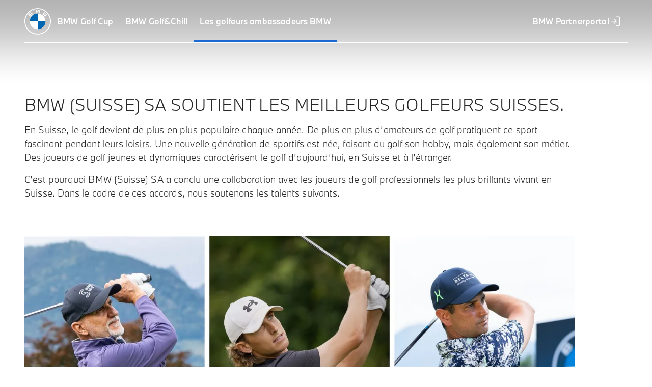

--- FILE ---
content_type: text/html; charset=UTF-8
request_url: https://www.bmw-golfsport.ch/fr/bmw-golfsport-ambassador
body_size: 4797
content:
<!DOCTYPE html>
<html lang="fr" dir="ltr">
	<head>
		<meta charset="utf-8" />
<style id="gutenberg-style-engine-block-supports">.wp-container-core-group-layout-1 > :where(:not(.alignleft):not(.alignright):not(.alignfull)){max-width:1080px;margin-left:auto !important;margin-right:auto !important;}.wp-container-core-group-layout-1 > .alignwide{max-width:1080px;}.wp-container-core-group-layout-1 .alignfull{max-width:none;}.wp-container-core-group-layout-2 > :where(:not(.alignleft):not(.alignright):not(.alignfull)){max-width:1080px;margin-left:auto !important;margin-right:auto !important;}.wp-container-core-group-layout-2 > .alignwide{max-width:1080px;}.wp-container-core-group-layout-2 .alignfull{max-width:none;}.wp-container-core-group-layout-3 > :where(:not(.alignleft):not(.alignright):not(.alignfull)){max-width:1080px;margin-left:auto !important;margin-right:auto !important;}.wp-container-core-group-layout-3 > .alignwide{max-width:1080px;}.wp-container-core-group-layout-3 .alignfull{max-width:none;}.wp-container-core-group-layout-4 > :where(:not(.alignleft):not(.alignright):not(.alignfull)){max-width:1080px;margin-left:auto !important;margin-right:auto !important;}.wp-container-core-group-layout-4 > .alignwide{max-width:1080px;}.wp-container-core-group-layout-4 .alignfull{max-width:none;}</style>
<meta name="Generator" content="Drupal 10 (https://www.drupal.org)" />
<meta name="MobileOptimized" content="width" />
<meta name="HandheldFriendly" content="true" />
<meta name="viewport" content="width=device-width, initial-scale=1.0" />
<link rel="icon" href="/themes/custom/bmw_2025/logo.svg" type="image/svg+xml" />
<link rel="alternate" hreflang="de" href="https://www.bmw-golfsport.ch/bmw-golfsport-ambassador" />
<link rel="alternate" hreflang="fr" href="https://www.bmw-golfsport.ch/fr/bmw-golfsport-ambassador" />
<link rel="alternate" hreflang="it" href="https://www.bmw-golfsport.ch/it/bmw-golfsport-ambassador" />
<link rel="canonical" href="https://www.bmw-golfsport.ch/fr/bmw-golfsport-ambassador" />
<link rel="shortlink" href="https://www.bmw-golfsport.ch/fr/node/654" />

			<title>BMW Golfsport Ambassador | BMW Golfsport</title>
			<link rel="stylesheet" media="all" href="/sites/default/files/css/css_EsckGYX3F3ZfDXcWob3z5HWA8NLASZxQnWPjaoCddwo.css?delta=0&amp;language=fr&amp;theme=bmw_2025&amp;include=eJxVzFsKgCAQheENmUbQemR0BrG8hJNddh8pBL2cA__DB3hAsoTa1Z2SoeK0CdmurNoNh6dTmHjqaZxmZYBJ2FxIYakbBAkLXL-AHkJ24tM6w93hm3eKXXkDq7YyZqyBHmH9NM4" />
<link rel="stylesheet" media="all" href="/sites/default/files/css/css_c34l7k7edrNit3EeeCBvfb9XAmtyMRv-dXLkC8_5A0g.css?delta=1&amp;language=fr&amp;theme=bmw_2025&amp;include=eJxVzFsKgCAQheENmUbQemR0BrG8hJNddh8pBL2cA__DB3hAsoTa1Z2SoeK0CdmurNoNh6dTmHjqaZxmZYBJ2FxIYakbBAkLXL-AHkJ24tM6w93hm3eKXXkDq7YyZqyBHmH9NM4" />
<link rel="stylesheet" media="all" href="/sites/default/files/css/css_P_uKGjZRAiVb5-x5wtN30Ui7vDFt96D9ILqoButCeiU.css?delta=2&amp;language=fr&amp;theme=bmw_2025&amp;include=eJxVzFsKgCAQheENmUbQemR0BrG8hJNddh8pBL2cA__DB3hAsoTa1Z2SoeK0CdmurNoNh6dTmHjqaZxmZYBJ2FxIYakbBAkLXL-AHkJ24tM6w93hm3eKXXkDq7YyZqyBHmH9NM4" />

				</head>
				<body class="node-654 has-hero path-node page-node-type-basic-page">
					<a href="#main-content" id="top" class="visually-hidden focusable skip-link">
						Aller au contenu principal
					</a>
					
					  <div class="dialog-off-canvas-main-canvas" data-off-canvas-main-canvas>
    <div class="layout-container">


	<header role="banner" id="header">
		<div class="container">

			<div class="wrapper">
				<div id="site-logo">
					<a href="/fr" title="Accueil" rel="home"></a>
				</div>

									<div id="header-menus">
						<a href="#" id="burger">Menu</a>
						  <div class="region region-menus">
    <nav role="navigation" aria-labelledby="block-bmw-2025-main-menu-menu" id="block-bmw-2025-main-menu" class="block block-menu navigation menu--main">
            
  <h2 class="visually-hidden" id="block-bmw-2025-main-menu-menu">Hauptnavigation</h2>
  

        
				<div class="menu-wrapper">
							<ul class="menu">
															

						<li class="menu-item item-bmw-golf-cup">
							<a href="/index.php/fr/bmw-golf-cup" data-drupal-link-system-path="node/652">BMW Golf Cup</a>
													</li>
											

						<li class="menu-item item-bmw-golfchill">
							<a href="/index.php/fr/after-work-2025" data-drupal-link-system-path="node/653">BMW Golf&amp;Chill</a>
													</li>
											

						<li class="menu-item menu-item--active-trail item-les-golfeurs-ambassadeurs-bmw">
							<a href="/index.php/fr/bmw-golfsport-ambassador" data-drupal-link-system-path="node/654" class="is-active" aria-current="page">Les golfeurs ambassadeurs BMW</a>
													</li>
									</ul>
					</div>
	


  </nav>
<nav role="navigation" aria-labelledby="block-bmw-2025-loginmenu-menu" id="block-bmw-2025-loginmenu" class="block block-menu navigation menu--login-menu">
            
  <h2 class="visually-hidden" id="block-bmw-2025-loginmenu-menu">Login Menu</h2>
  

        
				<div class="menu-wrapper">
							<ul class="menu">
															

						<li class="menu-item item-bmw-partnerportal">
							<a href="/fr/user/login" data-drupal-link-system-path="user/login">BMW Partnerportal</a>
													</li>
									</ul>
					</div>
	


  </nav>

  </div>


					</div>
				

							</div>

		</div>
	</header>

	<div id="stage">
		  <div class="region region-hero">
    <div class="views-element-container block block-views block-views-blockhero-block-1" id="block-bmw-2025-views-block-hero-block-1">
  
    
      <div><div class="view view-hero view-id-hero view-display-id-block_1 js-view-dom-id-1f87a33841051517fb3556f50b70d644f088df3a56f09855a8524518854a432a">
  
    
      
      <div class="view-content">
          <div class="views-row"><div class="views-field views-field-field-hero-image"><div class="field-content">    <img loading="eager" srcset="/sites/default/files/styles/max_325x325/public/hero_image/Header_Ambassador2_0.jpg.webp?itok=ALKokf-U 325w, /sites/default/files/styles/max_650x650/public/hero_image/Header_Ambassador2_0.jpg.webp?itok=HajIFnVA 650w, /sites/default/files/styles/max_1300x1300/public/hero_image/Header_Ambassador2_0.jpg.webp?itok=UVoDxeKw 1300w, /sites/default/files/styles/max_2600x2600/public/hero_image/Header_Ambassador2_0.jpg.webp?itok=lug19e9u 2600w" sizes="(min-width: 1000px) 1000px, 100vw" width="1300" height="535" src="/sites/default/files/styles/max_1300x1300/public/hero_image/Header_Ambassador2_0.jpg.webp?itok=UVoDxeKw" alt=""/>



</div></div><div class="views-field views-field-nothing"><span class="field-content"><h1>Ambassadeurs BMW Golfsport.</h1>
<h2>BMW (Suisse) SA<br>soutient les golfeurs de pointe suisses.</h2></span></div></div>

    </div>
  
          </div>
</div>

  </div>

  </div>

	</div>

	<main role="main" id="main">
		<a id="main-content" tabindex="-1"></a>
		

		
					<div class="container">

				<div class="wrapper">
					  <div class="region region-messagebar">
    <div data-drupal-messages-fallback class="hidden"></div>

  </div>

				</div>

			</div>
		

		

		  <div class="region region-content">
    <div id="block-bmw-2025-content" class="block block-system block-system-main-block">
  
    
      
<article data-history-node-id="654" class="node node--type-basic-page node--promoted node--view-mode-full">

	
		


	<div class="node__content">
		
            <div class="clearfix text-formatted field field--name-body field--type-text-with-summary field--label-hidden field__item">
<hr class="wp-block-separator has-alpha-channel-opacity"/>



<div class="wp-block-group is-layout-constrained wp-container-core-group-layout-1 wp-block-group-is-layout-constrained"><div class="wp-block-group__inner-container">
<h2 class="wp-block-heading">BMW (Suisse) SA soutient les meilleurs golfeurs suisses.</h2>



<p>En Suisse, le golf devient de plus en plus populaire chaque année. De plus en plus d’amateurs de golf pratiquent ce sport fascinant pendant leurs loisirs. Une nouvelle génération de sportifs est née, faisant du golf son hobby, mais également son métier. Des joueurs de golf jeunes et dynamiques caractérisent le golf d’aujourd’hui, en Suisse et à l’étranger.</p>



<p>C’est pourquoi BMW (Suisse) SA a conclu une collaboration avec les joueurs de golf professionnels les plus brillants vivant en Suisse. Dans le cadre de ces accords, nous soutenons les talents suivants.</p>
</div></div>



<hr class="wp-block-separator has-alpha-channel-opacity"/>



<div class="wp-block-group is-layout-constrained wp-container-core-group-layout-2 wp-block-group-is-layout-constrained"><div class="wp-block-group__inner-container">
<figure class="wp-block-image aligncenter size-max_1300x1300 is-resized"><img src="/sites/default/files/styles/max_1300x1300/public/2025-03/ambassadors_2025.jpg.webp?itok=11HyfO43" alt="BMW Golfsport Ambassadors" class="wp-image-142" style="width:1080px" data-entity-type="file" data-entity-uuid="90a7d5fa-5bdb-4cc7-9bea-b31fbb1a9d4b" data-image-style="original"/></figure>
</div></div>



<div class="wp-block-group is-layout-constrained wp-container-core-group-layout-3 wp-block-group-is-layout-constrained"><div class="wp-block-group__inner-container">
<p class="has-text-align-center"><strong>André Bossert</strong> (DP World Tour)</p>



<p class="has-text-align-center"><strong>Cédric Gugler</strong> (Challenge Tour)</p>



<p class="has-text-align-center"><strong>Benjamin Rusch</strong> (DP World Tour)</p>
</div></div>



<hr class="wp-block-separator has-alpha-channel-opacity"/>



<div class="wp-block-group is-layout-constrained wp-container-core-group-layout-4 wp-block-group-is-layout-constrained"><div class="wp-block-group__inner-container">
<p>Lors des tournois les plus importants de Suisse, les meilleurs golfeurs représentent BMW comme ambassadeurs de la marque, assument des fonctions de représentation et s’engagent dans le cadre des tournois de golf BMW au côté des clients BMW et des amateurs de golf passionnés.</p>
</div></div>
</div>
      
	</div>

</article>

  </div>

  </div>



		
		  <div class="region region-sponsorbar">
    <div class="views-element-container block block-views block-views-blocksponsoren-block-2" id="block-bmw-2025-views-block-sponsoren-block-2">
  
    
      <div><div class="view view-sponsoren view-id-sponsoren view-display-id-block_2 js-view-dom-id-ecb9cc5ebb990d66563dd8549f738e56fccdf5da419f98f30859c9be530da2d7">
  
    
      
      <div class="view-content">
          <div class="views-row"><div class="views-field views-field-field-small-logo"><div class="field-content">
	<img loading="lazy" src="/sites/default/files/styles/thumbnail/public/2025-03/Omega_Logo_black.jpg.webp?itok=zh9ofLcP" width="100" height="49" alt="OMEGA" class="image-style-thumbnail"/>



</div></div></div>

    </div>
  
          </div>
</div>

  </div>

  </div>


	</main>

			<footer role="contentinfo" id="footer">

			  <div class="region region-footer">
    <nav role="navigation" aria-labelledby="block-bmw-2025-footermenufr-menu" id="block-bmw-2025-footermenufr" class="block block-menu navigation menu--footer-menu-fr">
            
  <h2 class="visually-hidden" id="block-bmw-2025-footermenufr-menu">Footer Menu (FR)</h2>
  

        
				<div class="menu-wrapper">
							<ul class="menu">
															

						<li class="menu-item menu-item--expanded item-contact">
							<a href="/fr/kontakt" data-drupal-link-system-path="node/681">Contact</a>
																			<div class="menu-wrapper">
			
					<ul class="menu">
																

						<li class="menu-item item-contact">
							<a href="/fr/kontakt" data-drupal-link-system-path="node/681">Contact</a>
													</li>
											

						<li class="menu-item item-trouver-un-partenaire-bmw">
							<a href="https://www.bmw.ch/fr/fastlane/bmw-partner-locator.html">Trouver un partenaire BMW</a>
													</li>
											

						<li class="menu-item item-réserver-un-essai">
							<a href="https://www.bmw.ch/fr-ch/mybmw/public/testdrivebooking">Réserver un essai</a>
													</li>
									</ul>
					</div>
	
													</li>
											

						<li class="menu-item menu-item--expanded item-découvrir-bmw">
							<a href="https://www.bmw.ch/fr/index.html">Découvrir BMW</a>
																			<div class="menu-wrapper">
			
					<ul class="menu">
																

						<li class="menu-item item-voitures-électriques">
							<a href="https://www.bmw.ch/fr/voiture-electrique.html">Voitures électriques</a>
													</li>
											

						<li class="menu-item item-bmw-connecteddrive">
							<a href="https://www.bmw.ch/fr/digital-services/bmw-connecteddrive.html">BMW ConnectedDrive</a>
													</li>
											

						<li class="menu-item item-brand-experience-center">
							<a href="https://www.bmw.ch/fr/topics/fascination-bmw/bmw-events/bec/overview.html">Brand Experience Center</a>
													</li>
											

						<li class="menu-item item-bmw-mcom">
							<a href="https://www.bmw-m.com/en/index.html">BMW-M.com</a>
													</li>
											

						<li class="menu-item item-bmwcom">
							<a href="https://www.bmw.com/fr/index.html">BMW.com</a>
													</li>
											

						<li class="menu-item item-bmw-group">
							<a href="https://www.bmw.ch/fr/topics/fascination-bmw/bmw-group.html">BMW Group</a>
													</li>
									</ul>
					</div>
	
													</li>
											

						<li class="menu-item menu-item--expanded item-venez-nous-rendre-visite-sur">
							<a href="">Venez nous rendre visite sur</a>
																			<div class="menu-wrapper">
			
					<ul class="menu">
																

						<li class="menu-item item-facebook">
							<a href="https://www.facebook.com/BMW.Schweiz/">Facebook</a>
													</li>
											

						<li class="menu-item item-instagram">
							<a href="https://www.instagram.com/bmwswitzerland/">Instagram</a>
													</li>
											

						<li class="menu-item item-youtube">
							<a href="https://www.youtube.com/user/BMWSwitzerland">Youtube</a>
													</li>
									</ul>
					</div>
	
													</li>
									</ul>
					</div>
	


  </nav>
<div class="language-switcher-language-url block block-language block-language-blocklanguage-interface" id="block-bmw-2025-sprachumschalter" role="navigation">
  
    
      <ul class="links"><li hreflang="de" data-drupal-link-system-path="node/654"><a href="/bmw-golfsport-ambassador" class="language-link" hreflang="de" data-drupal-link-system-path="node/654">Deutsch</a></li><li hreflang="fr" data-drupal-link-system-path="node/654" class="is-active"><a href="/fr/bmw-golfsport-ambassador" class="language-link is-active" hreflang="fr" data-drupal-link-system-path="node/654" aria-current="page">Français</a></li><li hreflang="it" data-drupal-link-system-path="node/654"><a href="/it/bmw-golfsport-ambassador" class="language-link" hreflang="it" data-drupal-link-system-path="node/654">Italiano</a></li></ul>
  </div>

  </div>


			
				<div id="postfooter">

					  <div class="region region-postfooter">
    <div id="block-bmw-2025-copyright" class="block block-block-content block-block-content358bfba3-904f-4a43-93a1-2a6a6f29af28">
  
    
      
            <div class="clearfix text-formatted field field--name-body field--type-text-with-summary field--label-hidden field__item"><p>© BMW AG&nbsp;2025</p></div>
      
  </div>
<nav role="navigation" aria-labelledby="block-bmw-2025-legalmenu-menu" id="block-bmw-2025-legalmenu" class="block block-menu navigation menu--legal-menu">
            
  <h2 class="visually-hidden" id="block-bmw-2025-legalmenu-menu">Legal Menu</h2>
  

        
				<div class="menu-wrapper">
							<ul class="menu">
															

						<li class="menu-item item-impressum">
							<a href="https://www.bmw.ch/it/footer/metanavigation/colophon/impressum-generale.html">Impressum</a>
													</li>
											

						<li class="menu-item item-mentions-légales">
							<a href="https://www.bmw.ch/fr/footer/metanavigation/mentions-legales/mentions-legales.html">Mentions légales</a>
													</li>
											

						<li class="menu-item item-protection-des-données">
							<a href="https://www.bmw.ch/it/footer/metanavigation/informativa-privacy.html">Protection des données</a>
													</li>
									</ul>
					</div>
	


  </nav>

  </div>


				</div>
			
		</footer>
	

	</div>

  </div>

					
					<script type="application/json" data-drupal-selector="drupal-settings-json">{"path":{"baseUrl":"\/","pathPrefix":"fr\/","currentPath":"node\/654","currentPathIsAdmin":false,"isFront":false,"currentLanguage":"fr"},"pluralDelimiter":"\u0003","suppressDeprecationErrors":true,"ajaxPageState":{"libraries":"eJxFjFsKgCAURDdkGUHrufiYQvIRXTXafaRQPzMMnDPKVhUNLG0lI2qcG2mfzM6y1VAdLqHDRfM0L1Irxr9ishCf1wXuBsOvxDirM5DexZ1MOm7BN2eEfvNyLFuOIdni8QBrwzTS","theme":"bmw_2025","theme_token":null},"ajaxTrustedUrl":[],"user":{"uid":0,"permissionsHash":"d070a1f7298bb0510578d1f5be54739ae6d5e1c81b4348632c146f524ba19c08"}}</script>
<script src="/sites/default/files/js/js_XZqN5TPr7VUCnhndgjPHMXo_HFkLvw_FyLXQKusYnSA.js?scope=footer&amp;delta=0&amp;language=fr&amp;theme=bmw_2025&amp;include=eJwdxVsKgCAQBdANGYbQegZnvIn4CqeUdh90fo4P0zdBoPjcaIwRiUuXrPZvmwnLcF3kdndY9gqjKCcpxkwCW1LLJP16Pw6BG9k"></script>
</body>
				</html>


--- FILE ---
content_type: text/css
request_url: https://www.bmw-golfsport.ch/sites/default/files/css/css_c34l7k7edrNit3EeeCBvfb9XAmtyMRv-dXLkC8_5A0g.css?delta=1&language=fr&theme=bmw_2025&include=eJxVzFsKgCAQheENmUbQemR0BrG8hJNddh8pBL2cA__DB3hAsoTa1Z2SoeK0CdmurNoNh6dTmHjqaZxmZYBJ2FxIYakbBAkLXL-AHkJ24tM6w93hm3eKXXkDq7YyZqyBHmH9NM4
body_size: 30063
content:
/* @license GPL-2.0-or-later https://www.drupal.org/licensing/faq */
.ui-widget{background:none;}.ui-widget-content{border:none;}.ui-dialog{z-index:var(--jui-dialog-z-index);}.ui-state-default,.ui-state-hover,.ui-state-focus,.ui-state-active{outline:0;}.ui-state-highlight{font-weight:bold;}.ui-state-active,.ui-widget-content .ui-state-active{color:#840;}.ui-state-error,.ui-widget-content .ui-state-error{color:#fff;border-color:#d52;background:#e63;}.ui-state-disabled,.ui-widget-content .ui-state-disabled{opacity:0.35;}.ui-priority-secondary,.ui-widget-content .ui-priority-secondary{opacity:0.7;}.ui-icon{display:block;overflow:hidden;width:1rem;height:1rem;text-indent:-6249.9375rem;background-image:url(/core/themes/claro/images/ui-icons-222222-256x240.png);background-repeat:no-repeat;}.ui-widget-content .ui-icon,.ui-widget-header .ui-icon{background-image:url(/core/themes/claro/images/ui-icons-222222-256x240.png);}.ui-state-default .ui-icon{background-image:url(/core/themes/claro/images/ui-icons-888888-256x240.png);}.ui-state-hover .ui-icon,.ui-state-focus .ui-icon,.ui-state-highlight .ui-icon{background-image:url(/core/themes/claro/images/ui-icons-454545-256x240.png);}.ui-state-active .ui-icon{background-image:url(/core/themes/claro/images/ui-icons-800000-256x240.png);}.ui-state-error .ui-icon,.ui-state-error-text .ui-icon{background-image:url(/core/themes/claro/images/ui-icons-ffffff-256x240.png);}.ui-widget p .ui-icon{margin:2px 0.1875rem 0 0;}[dir="rtl"] .ui-widget p .ui-icon{margin:2px 0 0 0.1875rem;}.ui-icon-carat-1-ne{background-position:-16px 0;}.ui-icon-carat-1-e{background-position:-32px 0;}.ui-icon-carat-1-se{background-position:-48px 0;}.ui-icon-carat-1-s{background-position:-64px 0;}.ui-icon-carat-1-sw{background-position:-80px 0;}.ui-icon-carat-1-w{background-position:-96px 0;}.ui-icon-carat-1-nw{background-position:-112px 0;}.ui-icon-carat-2-n-s{background-position:-128px 0;}.ui-icon-carat-2-e-w{background-position:-144px 0;}.ui-icon-triangle-1-n{background-position:0 -16px;}.ui-icon-triangle-1-ne{background-position:-16px -16px;}.ui-icon-triangle-1-e{background-position:-32px -16px;}.ui-icon-triangle-1-se{background-position:-48px -16px;}.ui-icon-triangle-1-s{background-position:-64px -16px;}.ui-icon-triangle-1-sw{background-position:-80px -16px;}.ui-icon-triangle-1-w{background-position:-96px -16px;}.ui-icon-triangle-1-nw{background-position:-112px -16px;}.ui-icon-triangle-2-n-s{background-position:-128px -16px;}.ui-icon-triangle-2-e-w{background-position:-144px -16px;}.ui-icon-arrow-1-n{background-position:0 -32px;}.ui-icon-arrow-1-ne{background-position:-16px -32px;}.ui-icon-arrow-1-e{background-position:-32px -32px;}.ui-icon-arrow-1-se{background-position:-48px -32px;}.ui-icon-arrow-1-s{background-position:-64px -32px;}.ui-icon-arrow-1-sw{background-position:-80px -32px;}.ui-icon-arrow-1-w{background-position:-96px -32px;}.ui-icon-arrow-1-nw{background-position:-112px -32px;}.ui-icon-arrow-2-n-s{background-position:-128px -32px;}.ui-icon-arrow-2-ne-sw{background-position:-144px -32px;}.ui-icon-arrow-2-e-w{background-position:-160px -32px;}.ui-icon-arrow-2-se-nw{background-position:-176px -32px;}.ui-icon-arrowstop-1-n{background-position:-192px -32px;}.ui-icon-arrowstop-1-e{background-position:-208px -32px;}.ui-icon-arrowstop-1-s{background-position:-224px -32px;}.ui-icon-arrowstop-1-w{background-position:-240px -32px;}.ui-icon-arrowthick-1-n{background-position:0 -48px;}.ui-icon-arrowthick-1-ne{background-position:-16px -48px;}.ui-icon-arrowthick-1-e{background-position:-32px -48px;}.ui-icon-arrowthick-1-se{background-position:-48px -48px;}.ui-icon-arrowthick-1-s{background-position:-64px -48px;}.ui-icon-arrowthick-1-sw{background-position:-80px -48px;}.ui-icon-arrowthick-1-w{background-position:-96px -48px;}.ui-icon-arrowthick-1-nw{background-position:-112px -48px;}.ui-icon-arrowthick-2-n-s{background-position:-128px -48px;}.ui-icon-arrowthick-2-ne-sw{background-position:-144px -48px;}.ui-icon-arrowthick-2-e-w{background-position:-160px -48px;}.ui-icon-arrowthick-2-se-nw{background-position:-176px -48px;}.ui-icon-arrowthickstop-1-n{background-position:-192px -48px;}.ui-icon-arrowthickstop-1-e{background-position:-208px -48px;}.ui-icon-arrowthickstop-1-s{background-position:-224px -48px;}.ui-icon-arrowthickstop-1-w{background-position:-240px -48px;}.ui-icon-arrowreturnthick-1-w{background-position:0 -64px;}.ui-icon-arrowreturnthick-1-n{background-position:-16px -64px;}.ui-icon-arrowreturnthick-1-e{background-position:-32px -64px;}.ui-icon-arrowreturnthick-1-s{background-position:-48px -64px;}.ui-icon-arrowreturn-1-w{background-position:-64px -64px;}.ui-icon-arrowreturn-1-n{background-position:-80px -64px;}.ui-icon-arrowreturn-1-e{background-position:-96px -64px;}.ui-icon-arrowreturn-1-s{background-position:-112px -64px;}.ui-icon-arrowrefresh-1-w{background-position:-128px -64px;}.ui-icon-arrowrefresh-1-n{background-position:-144px -64px;}.ui-icon-arrowrefresh-1-e{background-position:-160px -64px;}.ui-icon-arrowrefresh-1-s{background-position:-176px -64px;}.ui-icon-arrow-4{background-position:0 -80px;}.ui-icon-arrow-4-diag{background-position:-16px -80px;}.ui-icon-extlink{background-position:-32px -80px;}.ui-icon-newwin{background-position:-48px -80px;}.ui-icon-refresh{background-position:-64px -80px;}.ui-icon-shuffle{background-position:-80px -80px;}.ui-icon-transfer-e-w{background-position:-96px -80px;}.ui-icon-transferthick-e-w{background-position:-112px -80px;}.ui-icon-folder-collapsed{background-position:0 -96px;}.ui-icon-folder-open{background-position:-16px -96px;}.ui-icon-document{background-position:-32px -96px;}.ui-icon-document-b{background-position:-48px -96px;}.ui-icon-note{background-position:-64px -96px;}.ui-icon-mail-closed{background-position:-80px -96px;}.ui-icon-mail-open{background-position:-96px -96px;}.ui-icon-suitcase{background-position:-112px -96px;}.ui-icon-comment{background-position:-128px -96px;}.ui-icon-person{background-position:-144px -96px;}.ui-icon-print{background-position:-160px -96px;}.ui-icon-trash{background-position:-176px -96px;}.ui-icon-locked{background-position:-192px -96px;}.ui-icon-unlocked{background-position:-208px -96px;}.ui-icon-bookmark{background-position:-224px -96px;}.ui-icon-tag{background-position:-240px -96px;}.ui-icon-home{background-position:0 -112px;}.ui-icon-flag{background-position:-16px -112px;}.ui-icon-calendar{background-position:-32px -112px;}.ui-icon-cart{background-position:-48px -112px;}.ui-icon-pencil{background-position:-64px -112px;}.ui-icon-clock{background-position:-80px -112px;}.ui-icon-disk{background-position:-96px -112px;}.ui-icon-calculator{background-position:-112px -112px;}.ui-icon-zoomin{background-position:-128px -112px;}.ui-icon-zoomout{background-position:-144px -112px;}.ui-icon-search{background-position:-160px -112px;}.ui-icon-wrench{background-position:-176px -112px;}.ui-icon-gear{background-position:-192px -112px;}.ui-icon-heart{background-position:-208px -112px;}.ui-icon-star{background-position:-224px -112px;}.ui-icon-link{background-position:-240px -112px;}.ui-icon-cancel{background-position:0 -128px;}.ui-icon-plus{background-position:-16px -128px;}.ui-icon-plusthick{background-position:-32px -128px;}.ui-icon-minus{background-position:-48px -128px;}.ui-icon-minusthick{background-position:-64px -128px;}.ui-icon-close{background-position:-80px -128px;}.ui-icon-closethick{background-position:-96px -128px;}.ui-icon-key{background-position:-112px -128px;}.ui-icon-lightbulb{background-position:-128px -128px;}.ui-icon-scissors{background-position:-144px -128px;}.ui-icon-clipboard{background-position:-160px -128px;}.ui-icon-copy{background-position:-176px -128px;}.ui-icon-contact{background-position:-192px -128px;}.ui-icon-image{background-position:-208px -128px;}.ui-icon-video{background-position:-224px -128px;}.ui-icon-script{background-position:-240px -128px;}.ui-icon-alert{background-position:0 -144px;}.ui-icon-info{background-position:-16px -144px;}.ui-icon-notice{background-position:-32px -144px;}.ui-icon-help{background-position:-48px -144px;}.ui-icon-check{background-position:-64px -144px;}.ui-icon-bullet{background-position:-80px -144px;}.ui-icon-radio-off{background-position:-96px -144px;}.ui-icon-radio-on{background-position:-112px -144px;}.ui-icon-pin-w{background-position:-128px -144px;}.ui-icon-pin-s{background-position:-144px -144px;}.ui-icon-play{background-position:0 -160px;}.ui-icon-pause{background-position:-16px -160px;}.ui-icon-seek-next{background-position:-32px -160px;}.ui-icon-seek-prev{background-position:-48px -160px;}.ui-icon-seek-end{background-position:-64px -160px;}.ui-icon-seek-first{background-position:-80px -160px;}.ui-icon-stop{background-position:-96px -160px;}.ui-icon-eject{background-position:-112px -160px;}.ui-icon-volume-off{background-position:-128px -160px;}.ui-icon-volume-on{background-position:-144px -160px;}.ui-icon-power{background-position:0 -176px;}.ui-icon-signal-diag{background-position:-16px -176px;}.ui-icon-signal{background-position:-32px -176px;}.ui-icon-battery-0{background-position:-48px -176px;}.ui-icon-battery-1{background-position:-64px -176px;}.ui-icon-battery-2{background-position:-80px -176px;}.ui-icon-battery-3{background-position:-96px -176px;}.ui-icon-circle-plus{background-position:0 -192px;}.ui-icon-circle-minus{background-position:-16px -192px;}.ui-icon-circle-close{background-position:-32px -192px;}.ui-icon-circle-triangle-e{background-position:-48px -192px;}.ui-icon-circle-triangle-s{background-position:-64px -192px;}.ui-icon-circle-triangle-w{background-position:-80px -192px;}.ui-icon-circle-triangle-n{background-position:-96px -192px;}.ui-icon-circle-arrow-e{background-position:-112px -192px;}.ui-icon-circle-arrow-s{background-position:-128px -192px;}.ui-icon-circle-arrow-w{background-position:-144px -192px;}.ui-icon-circle-arrow-n{background-position:-160px -192px;}.ui-icon-circle-zoomin{background-position:-176px -192px;}.ui-icon-circle-zoomout{background-position:-192px -192px;}.ui-icon-circle-check{background-position:-208px -192px;}.ui-icon-circlesmall-plus{background-position:0 -208px;}.ui-icon-circlesmall-minus{background-position:-16px -208px;}.ui-icon-circlesmall-close{background-position:-32px -208px;}.ui-icon-squaresmall-plus{background-position:-48px -208px;}.ui-icon-squaresmall-minus{background-position:-64px -208px;}.ui-icon-squaresmall-close{background-position:-80px -208px;}.ui-icon-grip-dotted-vertical{background-position:0 -224px;}.ui-icon-grip-dotted-horizontal{background-position:-16px -224px;}.ui-icon-grip-solid-vertical{background-position:-32px -224px;}.ui-icon-grip-solid-horizontal{background-position:-48px -224px;}.ui-icon-gripsmall-diagonal-se{background-position:-64px -224px;}.ui-icon-grip-diagonal-se{background-position:-80px -224px;}.ui-icon-carat-1-n{background-position:0 0;}.ui-accordion{border:none;}.ui-accordion .ui-accordion-header{text-transform:uppercase;border:solid 1px #ccc;}.ui-accordion h3.ui-accordion-header,#block-system-main h3.ui-accordion-header{margin:0.625rem 0;font-size:1.1em;}#block-system-main .ui-accordion h3.ui-state-active,.ui-accordion h3.ui-state-active{margin-bottom:0;}.ui-accordion .ui-accordion-header a{display:block;}.ui-accordion .ui-accordion-content{padding:1em 2.2em;border:solid 1px #ccc;border-top:0;}.ui-tabs{padding:0;}.ui-tabs .ui-tabs-nav{margin:0;padding:0.3125rem 0.625rem 0.25rem;border-bottom:solid 1px #ccc;border-bottom-right-radius:0;border-bottom-left-radius:0;line-height:1.25rem;}.ui-tabs .ui-tabs-nav li{margin:0;padding:0 1em 0 0.625rem;list-style:none;}[dir="rtl"] .ui-tabs .ui-tabs-nav li{padding:0 0.625rem 0 1em;}.ui-tabs .ui-tabs-nav li a{float:none;padding:0 0.625rem;border-radius:0.625rem;}.ui-tabs .ui-tabs-nav li.ui-tabs-selected a{color:#fff;background:#666;font-weight:normal;}.ui-widget-overlay{z-index:calc(var(--jui-dialog-z-index) - 1);opacity:0.7;background:var(--color-text);}.ui-slider{border:solid 1px #ccc;}.ui-slider .ui-slider-range{background:#e4e4e4;}.ui-slider .ui-slider-handle{border:1px solid #e4e4e4;border-right-color:#d2d2d2;border-bottom:1px solid #b4b4b4;border-left-color:#d2d2d2;border-radius:0.25rem;background-color:#e4e4e4;}.ui-slider a.ui-state-active,.ui-slider .ui-slider-handle:active{color:#fff;border:solid 1px #555;background:#666;}.ui-progressbar{height:1.4em;background:#e4e4e4;}.ui-progressbar .ui-progressbar-value{height:1.5em;background:var(--color-blue-600) url(/core/themes/misc/progress.gif);}.ui-autocomplete{color:var(--jui-dropdown-fg-color);border:var(--input-border-size) solid var(--jui-dropdown-border-color);border-top:0;border-radius:0 0 var(--input-border-radius-size) var(--input-border-radius-size);background:var(--jui-dropdown-bg-color);box-shadow:0 0.125rem 0.25rem var(--jui-dropdown-shadow-color);}.ui-autocomplete .ui-menu-item{list-style:none;}.ui-autocomplete .ui-menu-item-wrapper{display:block;padding:0.75rem 0.9375rem;color:inherit;background:inherit;}.ui-autocomplete .ui-menu-item-wrapper:focus,.ui-autocomplete .ui-menu-item-wrapper:hover{-webkit-text-decoration:none;text-decoration:none;}.ui-autocomplete .ui-menu-item-wrapper.ui-state-active{margin:0;color:var(--jui-dropdown--active-fg-color);background:var(--jui-dropdown--active-bg-color);}.ui-autocomplete .ui-menu-item.ui-state-focus,.autocomplete .ui-menu-item.ui-state-hover{margin:0;background:var(--color-blue-600);}.ui-autocomplete .ui-state-focus a,.autocomplete .ui-state-hover a{color:#fff;}
:root{--header-height:84px;--max-container-width:1752px;--max-hero-width:1920px;--side-gutter:48px;--card-gutter:16px;}@media screen and (max-width:1079px){:root{--card-gutter:24px;}}@media screen and (max-width:480px){:root{--header-height:69px;--container-width:100vw;--side-gutter:20px;--card-gutter:20px;}}.language-switcher-locale-url{margin:0;padding:0;}.language-switcher-locale-url li{list-style-type:none;list-style-image:none;margin:0;padding:0;}.language-switcher-locale-url a{text-decoration:none;}figure{padding:0;margin:0;}.clearfix:after{content:"";clear:both;display:table;}.container,.region-hero .view-content .views-row .views-field-nothing .field-content,.region-content,#footer .region-footer,#postfooter .region-postfooter,.region-contextbar nav{width:100%;margin:0 auto;max-width:var(--max-container-width);padding:0 var(--side-gutter);}:root{--weiß:#ffffff;--grau-0:#262626;--grau-1:#4d4d4d;--grau-2:#666666;--grau-3:#8e8e8e;--grau-4:#bbbbbb;--grau-5:#e6e6e6;--grau-6:#f2f2f2;--blau-1:#0653b6;--blau-2:#1c69d4;--blau-3:#1c69d4;--blau-4:#e1eeff;--blau-5:#89a2c3;--rot:#d20000;--gelb:#ffad1f;--gruen:#3db014;}@font-face{font-family:"bmwTypeNextWeb";src:url(/themes/custom/bmw_2025/assets/1019883252aed14dc942.woff2) format("woff2");font-weight:300;font-style:normal;}@font-face{font-family:"bmwTypeNextWeb";src:url(/themes/custom/bmw_2025/assets/ec5abb3a8620960122f6.woff2) format("woff2");font-weight:400;font-style:normal;}@font-face{font-family:"bmwTypeNextWeb";src:url(/themes/custom/bmw_2025/assets/93fd9a5ac394eafae52e.woff2) format("woff2");font-weight:500;font-style:normal;}@font-face{font-family:"bmwTypeNextWeb";src:url(/themes/custom/bmw_2025/assets/667a88ae14364350e6e0.woff2) format("woff2");font-weight:700;font-style:normal;}html{font-size:100%;-webkit-font-smoothing:antialiased;-moz-osx-font-smoothing:grayscale;text-rendering:optimizeLegibility;}body{font-family:"bmwTypeNextWeb","Arial","Helvetica",sans-serif;letter-spacing:normal;color:var(--grau-0);letter-spacing:0.01em;}h1,h2,h3,h4,h5,h6,.page-node-type-partner-page h1,.page-node-type-admin-page h1,.page-node-type-turnier h1,.page-views-page h1,.page-node-type-partner-page h2,.page-node-type-admin-page h2,.page-node-type-turnier h2,.page-views-page h2,.page-node-type-partner-page h3,.page-node-type-admin-page h3,.page-node-type-turnier h3,.page-views-page h3,.wp-block-example-faq-block .accordion .faqitem .h3 .accordion-trigger .accordion-title{font-family:"bmwTypeNextWeb","Arial","Helvetica",sans-serif;font-weight:300;color:var(--grau-0);margin-top:0px;margin-bottom:0.4em;}@media screen and (max-width:480px){h1,h2,h3,h4,h5,h6,.page-node-type-partner-page h1,.page-node-type-admin-page h1,.page-node-type-turnier h1,.page-views-page h1,.page-node-type-partner-page h2,.page-node-type-admin-page h2,.page-node-type-turnier h2,.page-views-page h2,.page-node-type-partner-page h3,.page-node-type-admin-page h3,.page-node-type-turnier h3,.page-views-page h3,.wp-block-example-faq-block .accordion .faqitem .h3 .accordion-trigger .accordion-title{hyphens:auto}}h1{font-size:3rem;line-height:125%;margin-bottom:16px;text-transform:uppercase;}@media screen and (max-width:480px){h1{font-size:2.4rem}}@media screen and (min-width:481px){}@media screen and (min-width:783px){}@media screen and (min-width:1081px){}h2,.page-node-type-partner-page h1,.page-node-type-admin-page h1,.page-node-type-turnier h1,.page-views-page h1{font-size:2rem;line-height:125%;margin-bottom:16px;text-transform:uppercase;}@media screen and (max-width:480px){h2,.page-node-type-partner-page h1,.page-node-type-admin-page h1,.page-node-type-turnier h1,.page-views-page h1{font-size:1.6rem}}h3,.page-node-type-partner-page h2,.page-node-type-admin-page h2,.page-node-type-turnier h2,.page-views-page h2,.wp-block-example-faq-block .accordion .faqitem .h3 .accordion-trigger .accordion-title{font-size:1.75rem;line-height:125%;margin-bottom:16px;}@media screen and (max-width:480px){h3,.page-node-type-partner-page h2,.page-node-type-admin-page h2,.page-node-type-turnier h2,.page-views-page h2,.wp-block-example-faq-block .accordion .faqitem .h3 .accordion-trigger .accordion-title{font-size:1.2rem}}h4,.page-node-type-partner-page h3,.page-node-type-admin-page h3,.page-node-type-turnier h3,.page-views-page h3{font-size:1.5rem;line-height:125%;margin-bottom:16px;}h5{}h6{}.page-node-type-partner-page h1,.page-node-type-admin-page h1,.page-node-type-turnier h1,.page-views-page h1{margin-bottom:0.2em !important;}p,.view-id-featured_cards .view-content .views-field-body{font-size:1.125rem;font-weight:300;line-height:150%;margin-top:0;max-width:1080px;margin-bottom:16px;}ul{margin:0;padding:0;}ul li{font-size:1.125rem;line-height:150%;list-style-type:none;}ol{margin:0;margin-bottom:2em;padding-left:1.75em;}ol li{font-size:1.125rem;line-height:150%;margin-bottom:0.5em;}dl{display:flex;flex-flow:row wrap;}dt{flex-basis:20%;padding:5px 10px 5px 0;font-weight:bold;}dd{flex-basis:80%;flex-grow:1;margin:0;padding:5px 10px 5px 0;}a{color:var(--blau-3);text-decoration:none;}a:hover{color:var(--blau-1);}.tight{margin-bottom:0.15em !important;}hr{border:none;border-top:1px solid var(--grau-5);margin-top:var(--card-gutter);margin-bottom:var(--card-gutter);}@font-face{font-family:"bmwNextIcons";src:url(/themes/custom/bmw_2025/assets/33a4c3c08b425ce93281.woff2) format("woff2");font-weight:light;font-style:normal;}@font-face{font-family:"bmwNextIcons";src:url(/themes/custom/bmw_2025/assets/b191dc952faa83cfcdc8.woff2) format("woff2");font-weight:normal;font-style:normal;}.icon,.icon-360-camera,.icon-360-sustainability,.icon-360-view,.icon-3d,.icon-8-speed-automatic-gearbox,.icon-a,.icon-accessory-configurator,.icon-accessory-showroom,.icon-active-cruise-control,.icon-active-protection,.icon-add-car,.icon-air-filter-service,.icon-airplane,.icon-anchor-navigation,.icon-app-store,.icon-apple-on-hand,.icon-arrow-down-left,.icon-arrow-down-right,.icon-arrow-elbow-down-left,.icon-arrow-elbow-down-right,.icon-arrow-elbow-right-down,.icon-arrow-elbow-right-up,.icon-arrow-elbow-up-left,.icon-arrow-repeat,.icon-arrow-right,.icon-arrow-u-left-down,.icon-arrow-u-up-left,.icon-arrow-up,.icon-arrows-maximize,.icon-arrows-minimize,.icon-automate-my-habits,.icon-b,.icon-backpack,.icon-barbell,.icon-barcode,.icon-battery-and-seal,.icon-battery-cell-50,.icon-battery-cell-75,.icon-battery-cell-sizes,.icon-bee,.icon-bell,.icon-bmw-and-heart,.icon-bmw-and-paragraph,.icon-bmw-efficient-dynamics-technologies,.icon-bmw-four-cylinder,.icon-bmw-twin-power-turbo,.icon-boost-function,.icon-brain,.icon-brake-discs,.icon-brake-liquid-service,.icon-brake-pads,.icon-bulletlist,.icon-bundle,.icon-bus-front,.icon-bycicle,.icon-c,.icon-cabrio-roof-close,.icon-cake,.icon-camera-crossed-out,.icon-camera-flashing,.icon-camera,.icon-car-and-wrench,.icon-car-door-open,.icon-car-front-checkmark,.icon-car-front-double,.icon-car-front-noise,.icon-car-model-compact,.icon-car-model-convertible,.icon-car-model-coupe,.icon-car-model-gt,.icon-car-model-sav,.icon-car-model-touring,.icon-car-rear,.icon-car-transporter,.icon-car-wash,.icon-car-with-rhombuses,.icon-chapters,.icon-charge,.icon-charging-bicycle,.icon-charging-car,.icon-charging-wallbox,.icon-chart-co2,.icon-checklist-smiley,.icon-checkmark,.icon-cigarette,.icon-circle-with-dealer-and-car,.icon-circle-with-person-and-car,.icon-cloakroom,.icon-clock,.icon-close,.icon-co2-and-arrow-down,.icon-compare-filled,.icon-compare,.icon-compounder,.icon-connected-charging,.icon-connected-drive,.icon-connected-entertainment,.icon-connected-mobilty,.icon-connected-parking,.icon-controller-and-brackets,.icon-controller,.icon-coolant,.icon-courses,.icon-cup,.icon-cyclist,.icon-dealer-location,.icon-document-calendar,.icon-document-download,.icon-document-pdf,.icon-document-text,.icon-document-video,.icon-document-with-light-bulb-and-seal,.icon-document-with-light-bulb,.icon-dog,.icon-door-and-lock,.icon-door-hinge,.icon-download,.icon-drivetrain-awd,.icon-drivetrain-fwd,.icon-drivetrain-rwd,.icon-driving-assistant-plus,.icon-e-mail,.icon-e,.icon-earth-and-thermometer,.icon-edit,.icon-edrive,.icon-electrical-repair,.icon-employee-badge,.icon-engine-ice,.icon-engine-shower,.icon-ereception,.icon-eu-energy-label,.icon-exit-door,.icon-external-link,.icon-face-in-target-frame,.icon-factory-building,.icon-feather,.icon-feedback-4-good,.icon-filter,.icon-financial-building,.icon-fingerprint,.icon-flask-with-euro-symbol,.icon-footprint-and-co2,.icon-forklift-hydrogen,.icon-fuel-car-bev,.icon-fuel-car-mhev,.icon-fuel-car-petrol,.icon-fuel-car-phev,.icon-fuel-pump,.icon-fuel-station-phev,.icon-fuel,.icon-fueling-payments,.icon-fullscreen-exit,.icon-gauge-plug-limit,.icon-globe-and-navigation-arrow,.icon-globe-and-plug,.icon-globe-with-com,.icon-goods-wagon,.icon-graph-chart-arrow,.icon-graph-chart,.icon-graph-normal-distribution,.icon-group-of-diverse-people,.icon-h,.icon-hand-and-seeds,.icon-hand-pointing-up,.icon-head-and-book,.icon-head-with-fingerprint,.icon-helmet,.icon-help-filled,.icon-help,.icon-high-beam-assistant,.icon-highlight,.icon-holiday-check,.icon-hydrogen-burner,.icon-hydrogen-pipeline,.icon-hydrogen-production,.icon-i,.icon-id-card,.icon-ifactory-logo,.icon-image,.icon-information-desk,.icon-insurance-calculator,.icon-interior-seat-and-dashboard-side,.icon-internet,.icon-island,.icon-k,.icon-key-with-pendant-hand,.icon-lane-change-warning,.icon-lane-departure-warning,.icon-lawn-mower,.icon-leaf-and-plug,.icon-leather-slash,.icon-leather,.icon-license-plate,.icon-lift-for-disabled,.icon-lift,.icon-lifting-person,.icon-light-bulb,.icon-light-check,.icon-light-high-beam,.icon-lightning-bolt,.icon-list-checkmarks,.icon-location-map,.icon-lock-locked,.icon-lock-unlocked,.icon-locker,.icon-login,.icon-look-ahead-assistant,.icon-look-ahead,.icon-loop-brush,.icon-m-suspension,.icon-m,.icon-magnifying-glass-and-bee,.icon-magnifying-glass-and-plant,.icon-magnifying-glass-person-check-mark,.icon-magnifying-glass-plug-person-check-mark,.icon-mail,.icon-maintenance,.icon-manual,.icon-map-update-package,.icon-map,.icon-mechanical-repair,.icon-media-rewind,.icon-media-to-start,.icon-micro-filter-service,.icon-microphone-and-headphone,.icon-microplastic-crossed-out,.icon-mine-cart-and-plant,.icon-minus,.icon-mobile-phone-pointing-hand,.icon-mobile-phone,.icon-monitor-car-pointing-hand,.icon-monitor-coins-pointing-hand,.icon-monitor-pointing-hand,.icon-more,.icon-mot,.icon-move-vertically,.icon-n,.icon-navigation-arrow-in-circle,.icon-navigation-arrow,.icon-newspaper,.icon-notebook-with-checkmarks,.icon-notepad,.icon-o,.icon-oil-inclusive,.icon-on-street-parking-information,.icon-online-entertainment,.icon-open,.icon-outlook,.icon-p,.icon-paper-and-recycling-symbol,.icon-paper-bag,.icon-paper-plane,.icon-park-distance-control,.icon-parking-assistant,.icon-parking-garage,.icon-parking,.icon-people-group-and-br,.icon-people-group-on-circle,.icon-person-sitting-at-desk,.icon-personal-data-profile,.icon-personal-data-protection,.icon-personal-data-usage,.icon-phone-credit-card,.icon-piggy-bank,.icon-pin-square,.icon-pipeline-and-plant,.icon-piston,.icon-plant-with-roots,.icon-play,.icon-plus,.icon-pre-owned-car-search,.icon-printer,.icon-private-leasing-calculator,.icon-propulsion-battery,.icon-protection-check,.icon-pylon,.icon-qr-code,.icon-quality-high,.icon-quality-low,.icon-r,.icon-range-bev,.icon-range-diesel,.icon-range-gas,.icon-range-h2,.icon-reactor,.icon-real-time-traffic-information,.icon-rear-vehicle-side-window-with-seal,.icon-rear-view-camera,.icon-recycled-aluminium,.icon-regenerative-braking,.icon-remote-3d-view,.icon-remote-app,.icon-remote-services,.icon-replace,.icon-replacement-vehicle,.icon-request-for-contact,.icon-request-for-service-appointment,.icon-rmi-services,.icon-road-barrier,.icon-road-worker,.icon-rompers,.icon-s-bahn,.icon-s,.icon-safety-vest,.icon-scan-card-with-phone,.icon-sd-card-back,.icon-seal-24,.icon-search-job-portal,.icon-search-offer,.icon-seat-front,.icon-seat-side,.icon-secondary-raw-materials,.icon-self-service-kiosk,.icon-service-finder,.icon-service-inclusive,.icon-share-social,.icon-shield-with-ip,.icon-shopping-bag,.icon-shovel-excavator,.icon-side-view,.icon-skip,.icon-snack-and-drink-crossed-out,.icon-snack-and-drink,.icon-snow-chains,.icon-software-update,.icon-spark-plug-service,.icon-speech-bubble-answer,.icon-speech-bubble-faq,.icon-speech-bubble-robot,.icon-speech-bubble-text,.icon-speech-bubble-with-person,.icon-speech-bubble,.icon-speech-bubbles,.icon-speed-limit-info-ece,.icon-speed-limit-info-us,.icon-squircle,.icon-stairs-upwards,.icon-star,.icon-steering-wheel,.icon-stop-watch,.icon-street,.icon-subtitel-on,.icon-subtitle-off,.icon-summer-tyre,.icon-sustainability-logo,.icon-t,.icon-target-frame,.icon-telephone-and-mail,.icon-teleservice-accident-assistance-call,.icon-ticket-and-qr-code,.icon-ticket-with-code,.icon-torque,.icon-traffic-jam-assistant,.icon-trailer-load,.icon-tram,.icon-transmission-oil-rear-axle,.icon-transmission-oil,.icon-tree-and-bench,.icon-truck-station,.icon-truck,.icon-trunk-capacity,.icon-tyre-pressure-monitoring-system,.icon-u,.icon-upload,.icon-usb-logo,.icon-usb-stick,.icon-v,.icon-vehicle-check-plus,.icon-vehicle-dimension-height,.icon-vehicle-dimension-length,.icon-vehicle-dimension-width,.icon-vehicle-wheel-distance,.icon-video-stream,.icon-video,.icon-view,.icon-vin,.icon-vmax-electric,.icon-vmax,.icon-w,.icon-wallbox-and-card,.icon-wallbox-pause,.icon-wallbox-warning,.icon-warning-sign,.icon-warranty,.icon-waste-volume,.icon-wc-disabled,.icon-wc-female,.icon-wc-male,.icon-wc-unisex-and-disabled,.icon-wc-unisex,.icon-wear-and-tear,.icon-welcome-light,.icon-wheel,.icon-wheelchair-ramp,.icon-wheelchair,.icon-wheels-and-tyre-service,.icon-wifi-wave,.icon-wind-turbine,.icon-winter-check,.icon-winter-tyre,.icon-winter-wheel,.icon-wiper-blades,.icon-woman-with-percent-sign,.icon-wrench-zero-amount,.icon-y,.icon-yoga,.icon-z,.icon-zoom-in,.icon-zoom-out,.xlsx-feed .feed-icon,td .action.is-closed a,td .action.is-public a,td .action.is-unowned a,td .action.is-owned a,td .action.is-final a,.view-turnierliste.view-display-id-signup_golfcup .feed-icons .csv-feed a,.view-turnierliste.view-display-id-signup_golfchill .feed-icons .csv-feed a,.view-turnierliste.view-display-id-golfcup .feed-icons .csv-feed a,.view-turnierliste.view-display-id-golfchill .feed-icons .csv-feed a,.view-id-haendlerliste .feed-icons .csv-feed a,.view-meine-anmeldungen .feed-icons .csv-feed a,.view-anmeldungen .feed-icons .csv-feed a,.view-anmeldungen.view-display-id-page_2 .details-trigger,.view-anmeldungen.view-display-id-page_2 .edit-trigger,.view-anmeldungen.view-display-id-page_2 tr.details-expanded .details-trigger,.view-anmeldungen.view-display-id-page_1 .details-trigger,.view-anmeldungen.view-display-id-page_1 .edit-trigger,.view-anmeldungen.view-display-id-page_1 tr.details-expanded .details-trigger,.views-field-state .use-ajax,.views-field-field-kom-status .use-ajax,ul.signup-options li.option-form a,ul.signup-options li.option-self a,ul.signup-options li.option-import a,.registration-import-form .template-button,.group-persdata .fieldset-legend,.group-anschrift .fieldset-legend,.group-contact .fieldset-legend,.group-player .fieldset-legend,.group-vehicle .fieldset-legend,.group-newsletter .fieldset-legend,.group-legal .fieldset-legend,.wp-block-example-faq-block .accordion .faqitem .h3 .accordion-trigger .accordion-title .accordion-icon,.wp-block-example-faq-block .accordion .faqitem .accordion-trigger[aria-expanded="true"] .accordion-title .accordion-icon,.wp-block-file a:first-child,.summon-icon,.close-modal,#header #burger,body.burger-open #header #burger,#header #block-bmw-2025-loginmenu a,#header nav ul.menu ul.menu li.item-partnerportal a,#header nav ul.menu ul.menu li.item-accueil a,#header nav ul.menu ul.menu li.item-portale-partner-bmw a,#header nav ul.menu ul.menu li.item-home a,#header nav ul.menu ul.menu li.item-turnieranmeldung a,#header nav ul.menu ul.menu li.item-inscription-au-tournoi a,#header nav ul.menu ul.menu li.item-iscrizione-al-torneo a,#header nav ul.menu ul.menu li.item-meine-anmeldungen a,#header nav ul.menu ul.menu li.item-mes-inscriptions a,#header nav ul.menu ul.menu li.item-i-miei-inscrizioni a,#header nav ul.menu ul.menu li.item-teilnehmerverwaltung a,#header nav ul.menu ul.menu li.item-downloads a,#header nav ul.menu ul.menu li.item-zone-de-téléchargement a,#header nav ul.menu ul.menu li.item-area-download a,#header nav ul.menu ul.menu li.item-faq a,#header nav ul.menu ul.menu li.item-kontakt a,#header nav ul.menu ul.menu li.item-contact a,#header nav ul.menu ul.menu li.item-contatto a,#header nav ul.menu ul.menu li.item-mein-profil a,#header nav ul.menu ul.menu li.item-logout a,#header nav ul.menu ul.menu li.item-déconnexion a,#header nav ul.menu ul.menu li.item-esci a,#header nav ul.menu ul.menu li.item-turnierverwaltung a,#header nav ul.menu ul.menu li.item-händlerverwaltung a,.region-contextbar nav ul.menu li.item-mein-profil a,.region-contextbar nav ul.menu li.item-profilo a,.region-contextbar nav ul.menu li.item-mon-profil a,.region-contextbar nav ul.menu li.item-logout a,.region-contextbar nav ul.menu li.item-esci a,.region-contextbar nav ul.menu li.item-déconnexion a{display:flex;gap:10px;}.icon:after,.icon:before,.icon-360-camera:after,.icon-360-camera:before,.icon-360-sustainability:after,.icon-360-sustainability:before,.icon-360-view:after,.icon-360-view:before,.icon-3d:after,.icon-3d:before,.icon-8-speed-automatic-gearbox:after,.icon-8-speed-automatic-gearbox:before,.icon-a:after,.icon-a:before,.icon-accessory-configurator:after,.icon-accessory-configurator:before,.icon-accessory-showroom:after,.icon-accessory-showroom:before,.icon-active-cruise-control:after,.icon-active-cruise-control:before,.icon-active-protection:after,.icon-active-protection:before,.icon-add-car:after,.icon-add-car:before,.icon-air-filter-service:after,.icon-air-filter-service:before,.icon-airplane:after,.icon-airplane:before,.icon-anchor-navigation:after,.icon-anchor-navigation:before,.icon-app-store:after,.icon-app-store:before,.icon-apple-on-hand:after,.icon-apple-on-hand:before,.icon-arrow-down-left:after,.icon-arrow-down-left:before,.icon-arrow-down-right:after,.icon-arrow-down-right:before,.icon-arrow-elbow-down-left:after,.icon-arrow-elbow-down-left:before,.icon-arrow-elbow-down-right:after,.icon-arrow-elbow-down-right:before,.icon-arrow-elbow-right-down:after,.icon-arrow-elbow-right-down:before,.icon-arrow-elbow-right-up:after,.icon-arrow-elbow-right-up:before,.icon-arrow-elbow-up-left:after,.icon-arrow-elbow-up-left:before,.icon-arrow-repeat:after,.icon-arrow-repeat:before,.icon-arrow-right:after,.icon-arrow-right:before,.icon-arrow-u-left-down:after,.icon-arrow-u-left-down:before,.icon-arrow-u-up-left:after,.icon-arrow-u-up-left:before,.icon-arrow-up:after,.icon-arrow-up:before,.icon-arrows-maximize:after,.icon-arrows-maximize:before,.icon-arrows-minimize:after,.icon-arrows-minimize:before,.icon-automate-my-habits:after,.icon-automate-my-habits:before,.icon-b:after,.icon-b:before,.icon-backpack:after,.icon-backpack:before,.icon-barbell:after,.icon-barbell:before,.icon-barcode:after,.icon-barcode:before,.icon-battery-and-seal:after,.icon-battery-and-seal:before,.icon-battery-cell-50:after,.icon-battery-cell-50:before,.icon-battery-cell-75:after,.icon-battery-cell-75:before,.icon-battery-cell-sizes:after,.icon-battery-cell-sizes:before,.icon-bee:after,.icon-bee:before,.icon-bell:after,.icon-bell:before,.icon-bmw-and-heart:after,.icon-bmw-and-heart:before,.icon-bmw-and-paragraph:after,.icon-bmw-and-paragraph:before,.icon-bmw-efficient-dynamics-technologies:after,.icon-bmw-efficient-dynamics-technologies:before,.icon-bmw-four-cylinder:after,.icon-bmw-four-cylinder:before,.icon-bmw-twin-power-turbo:after,.icon-bmw-twin-power-turbo:before,.icon-boost-function:after,.icon-boost-function:before,.icon-brain:after,.icon-brain:before,.icon-brake-discs:after,.icon-brake-discs:before,.icon-brake-liquid-service:after,.icon-brake-liquid-service:before,.icon-brake-pads:after,.icon-brake-pads:before,.icon-bulletlist:after,.icon-bulletlist:before,.icon-bundle:after,.icon-bundle:before,.icon-bus-front:after,.icon-bus-front:before,.icon-bycicle:after,.icon-bycicle:before,.icon-c:after,.icon-c:before,.icon-cabrio-roof-close:after,.icon-cabrio-roof-close:before,.icon-cake:after,.icon-cake:before,.icon-camera-crossed-out:after,.icon-camera-crossed-out:before,.icon-camera-flashing:after,.icon-camera-flashing:before,.icon-camera:after,.icon-camera:before,.icon-car-and-wrench:after,.icon-car-and-wrench:before,.icon-car-door-open:after,.icon-car-door-open:before,.icon-car-front-checkmark:after,.icon-car-front-checkmark:before,.icon-car-front-double:after,.icon-car-front-double:before,.icon-car-front-noise:after,.icon-car-front-noise:before,.icon-car-model-compact:after,.icon-car-model-compact:before,.icon-car-model-convertible:after,.icon-car-model-convertible:before,.icon-car-model-coupe:after,.icon-car-model-coupe:before,.icon-car-model-gt:after,.icon-car-model-gt:before,.icon-car-model-sav:after,.icon-car-model-sav:before,.icon-car-model-touring:after,.icon-car-model-touring:before,.icon-car-rear:after,.icon-car-rear:before,.icon-car-transporter:after,.icon-car-transporter:before,.icon-car-wash:after,.icon-car-wash:before,.icon-car-with-rhombuses:after,.icon-car-with-rhombuses:before,.icon-chapters:after,.icon-chapters:before,.icon-charge:after,.icon-charge:before,.icon-charging-bicycle:after,.icon-charging-bicycle:before,.icon-charging-car:after,.icon-charging-car:before,.icon-charging-wallbox:after,.icon-charging-wallbox:before,.icon-chart-co2:after,.icon-chart-co2:before,.icon-checklist-smiley:after,.icon-checklist-smiley:before,.icon-checkmark:after,.icon-checkmark:before,.icon-cigarette:after,.icon-cigarette:before,.icon-circle-with-dealer-and-car:after,.icon-circle-with-dealer-and-car:before,.icon-circle-with-person-and-car:after,.icon-circle-with-person-and-car:before,.icon-cloakroom:after,.icon-cloakroom:before,.icon-clock:after,.icon-clock:before,.icon-close:after,.icon-close:before,.icon-co2-and-arrow-down:after,.icon-co2-and-arrow-down:before,.icon-compare-filled:after,.icon-compare-filled:before,.icon-compare:after,.icon-compare:before,.icon-compounder:after,.icon-compounder:before,.icon-connected-charging:after,.icon-connected-charging:before,.icon-connected-drive:after,.icon-connected-drive:before,.icon-connected-entertainment:after,.icon-connected-entertainment:before,.icon-connected-mobilty:after,.icon-connected-mobilty:before,.icon-connected-parking:after,.icon-connected-parking:before,.icon-controller-and-brackets:after,.icon-controller-and-brackets:before,.icon-controller:after,.icon-controller:before,.icon-coolant:after,.icon-coolant:before,.icon-courses:after,.icon-courses:before,.icon-cup:after,.icon-cup:before,.icon-cyclist:after,.icon-cyclist:before,.icon-dealer-location:after,.icon-dealer-location:before,.icon-document-calendar:after,.icon-document-calendar:before,.icon-document-download:after,.icon-document-download:before,.icon-document-pdf:after,.icon-document-pdf:before,.icon-document-text:after,.icon-document-text:before,.icon-document-video:after,.icon-document-video:before,.icon-document-with-light-bulb-and-seal:after,.icon-document-with-light-bulb-and-seal:before,.icon-document-with-light-bulb:after,.icon-document-with-light-bulb:before,.icon-dog:after,.icon-dog:before,.icon-door-and-lock:after,.icon-door-and-lock:before,.icon-door-hinge:after,.icon-door-hinge:before,.icon-download:after,.icon-download:before,.icon-drivetrain-awd:after,.icon-drivetrain-awd:before,.icon-drivetrain-fwd:after,.icon-drivetrain-fwd:before,.icon-drivetrain-rwd:after,.icon-drivetrain-rwd:before,.icon-driving-assistant-plus:after,.icon-driving-assistant-plus:before,.icon-e-mail:after,.icon-e-mail:before,.icon-e:after,.icon-e:before,.icon-earth-and-thermometer:after,.icon-earth-and-thermometer:before,.icon-edit:after,.icon-edit:before,.icon-edrive:after,.icon-edrive:before,.icon-electrical-repair:after,.icon-electrical-repair:before,.icon-employee-badge:after,.icon-employee-badge:before,.icon-engine-ice:after,.icon-engine-ice:before,.icon-engine-shower:after,.icon-engine-shower:before,.icon-ereception:after,.icon-ereception:before,.icon-eu-energy-label:after,.icon-eu-energy-label:before,.icon-exit-door:after,.icon-exit-door:before,.icon-external-link:after,.icon-external-link:before,.icon-face-in-target-frame:after,.icon-face-in-target-frame:before,.icon-factory-building:after,.icon-factory-building:before,.icon-feather:after,.icon-feather:before,.icon-feedback-4-good:after,.icon-feedback-4-good:before,.icon-filter:after,.icon-filter:before,.icon-financial-building:after,.icon-financial-building:before,.icon-fingerprint:after,.icon-fingerprint:before,.icon-flask-with-euro-symbol:after,.icon-flask-with-euro-symbol:before,.icon-footprint-and-co2:after,.icon-footprint-and-co2:before,.icon-forklift-hydrogen:after,.icon-forklift-hydrogen:before,.icon-fuel-car-bev:after,.icon-fuel-car-bev:before,.icon-fuel-car-mhev:after,.icon-fuel-car-mhev:before,.icon-fuel-car-petrol:after,.icon-fuel-car-petrol:before,.icon-fuel-car-phev:after,.icon-fuel-car-phev:before,.icon-fuel-pump:after,.icon-fuel-pump:before,.icon-fuel-station-phev:after,.icon-fuel-station-phev:before,.icon-fuel:after,.icon-fuel:before,.icon-fueling-payments:after,.icon-fueling-payments:before,.icon-fullscreen-exit:after,.icon-fullscreen-exit:before,.icon-gauge-plug-limit:after,.icon-gauge-plug-limit:before,.icon-globe-and-navigation-arrow:after,.icon-globe-and-navigation-arrow:before,.icon-globe-and-plug:after,.icon-globe-and-plug:before,.icon-globe-with-com:after,.icon-globe-with-com:before,.icon-goods-wagon:after,.icon-goods-wagon:before,.icon-graph-chart-arrow:after,.icon-graph-chart-arrow:before,.icon-graph-chart:after,.icon-graph-chart:before,.icon-graph-normal-distribution:after,.icon-graph-normal-distribution:before,.icon-group-of-diverse-people:after,.icon-group-of-diverse-people:before,.icon-h:after,.icon-h:before,.icon-hand-and-seeds:after,.icon-hand-and-seeds:before,.icon-hand-pointing-up:after,.icon-hand-pointing-up:before,.icon-head-and-book:after,.icon-head-and-book:before,.icon-head-with-fingerprint:after,.icon-head-with-fingerprint:before,.icon-helmet:after,.icon-helmet:before,.icon-help-filled:after,.icon-help-filled:before,.icon-help:after,.icon-help:before,.icon-high-beam-assistant:after,.icon-high-beam-assistant:before,.icon-highlight:after,.icon-highlight:before,.icon-holiday-check:after,.icon-holiday-check:before,.icon-hydrogen-burner:after,.icon-hydrogen-burner:before,.icon-hydrogen-pipeline:after,.icon-hydrogen-pipeline:before,.icon-hydrogen-production:after,.icon-hydrogen-production:before,.icon-i:after,.icon-i:before,.icon-id-card:after,.icon-id-card:before,.icon-ifactory-logo:after,.icon-ifactory-logo:before,.icon-image:after,.icon-image:before,.icon-information-desk:after,.icon-information-desk:before,.icon-insurance-calculator:after,.icon-insurance-calculator:before,.icon-interior-seat-and-dashboard-side:after,.icon-interior-seat-and-dashboard-side:before,.icon-internet:after,.icon-internet:before,.icon-island:after,.icon-island:before,.icon-k:after,.icon-k:before,.icon-key-with-pendant-hand:after,.icon-key-with-pendant-hand:before,.icon-lane-change-warning:after,.icon-lane-change-warning:before,.icon-lane-departure-warning:after,.icon-lane-departure-warning:before,.icon-lawn-mower:after,.icon-lawn-mower:before,.icon-leaf-and-plug:after,.icon-leaf-and-plug:before,.icon-leather-slash:after,.icon-leather-slash:before,.icon-leather:after,.icon-leather:before,.icon-license-plate:after,.icon-license-plate:before,.icon-lift-for-disabled:after,.icon-lift-for-disabled:before,.icon-lift:after,.icon-lift:before,.icon-lifting-person:after,.icon-lifting-person:before,.icon-light-bulb:after,.icon-light-bulb:before,.icon-light-check:after,.icon-light-check:before,.icon-light-high-beam:after,.icon-light-high-beam:before,.icon-lightning-bolt:after,.icon-lightning-bolt:before,.icon-list-checkmarks:after,.icon-list-checkmarks:before,.icon-location-map:after,.icon-location-map:before,.icon-lock-locked:after,.icon-lock-locked:before,.icon-lock-unlocked:after,.icon-lock-unlocked:before,.icon-locker:after,.icon-locker:before,.icon-login:after,.icon-login:before,.icon-look-ahead-assistant:after,.icon-look-ahead-assistant:before,.icon-look-ahead:after,.icon-look-ahead:before,.icon-loop-brush:after,.icon-loop-brush:before,.icon-m-suspension:after,.icon-m-suspension:before,.icon-m:after,.icon-m:before,.icon-magnifying-glass-and-bee:after,.icon-magnifying-glass-and-bee:before,.icon-magnifying-glass-and-plant:after,.icon-magnifying-glass-and-plant:before,.icon-magnifying-glass-person-check-mark:after,.icon-magnifying-glass-person-check-mark:before,.icon-magnifying-glass-plug-person-check-mark:after,.icon-magnifying-glass-plug-person-check-mark:before,.icon-mail:after,.icon-mail:before,.icon-maintenance:after,.icon-maintenance:before,.icon-manual:after,.icon-manual:before,.icon-map-update-package:after,.icon-map-update-package:before,.icon-map:after,.icon-map:before,.icon-mechanical-repair:after,.icon-mechanical-repair:before,.icon-media-rewind:after,.icon-media-rewind:before,.icon-media-to-start:after,.icon-media-to-start:before,.icon-micro-filter-service:after,.icon-micro-filter-service:before,.icon-microphone-and-headphone:after,.icon-microphone-and-headphone:before,.icon-microplastic-crossed-out:after,.icon-microplastic-crossed-out:before,.icon-mine-cart-and-plant:after,.icon-mine-cart-and-plant:before,.icon-minus:after,.icon-minus:before,.icon-mobile-phone-pointing-hand:after,.icon-mobile-phone-pointing-hand:before,.icon-mobile-phone:after,.icon-mobile-phone:before,.icon-monitor-car-pointing-hand:after,.icon-monitor-car-pointing-hand:before,.icon-monitor-coins-pointing-hand:after,.icon-monitor-coins-pointing-hand:before,.icon-monitor-pointing-hand:after,.icon-monitor-pointing-hand:before,.icon-more:after,.icon-more:before,.icon-mot:after,.icon-mot:before,.icon-move-vertically:after,.icon-move-vertically:before,.icon-n:after,.icon-n:before,.icon-navigation-arrow-in-circle:after,.icon-navigation-arrow-in-circle:before,.icon-navigation-arrow:after,.icon-navigation-arrow:before,.icon-newspaper:after,.icon-newspaper:before,.icon-notebook-with-checkmarks:after,.icon-notebook-with-checkmarks:before,.icon-notepad:after,.icon-notepad:before,.icon-o:after,.icon-o:before,.icon-oil-inclusive:after,.icon-oil-inclusive:before,.icon-on-street-parking-information:after,.icon-on-street-parking-information:before,.icon-online-entertainment:after,.icon-online-entertainment:before,.icon-open:after,.icon-open:before,.icon-outlook:after,.icon-outlook:before,.icon-p:after,.icon-p:before,.icon-paper-and-recycling-symbol:after,.icon-paper-and-recycling-symbol:before,.icon-paper-bag:after,.icon-paper-bag:before,.icon-paper-plane:after,.icon-paper-plane:before,.icon-park-distance-control:after,.icon-park-distance-control:before,.icon-parking-assistant:after,.icon-parking-assistant:before,.icon-parking-garage:after,.icon-parking-garage:before,.icon-parking:after,.icon-parking:before,.icon-people-group-and-br:after,.icon-people-group-and-br:before,.icon-people-group-on-circle:after,.icon-people-group-on-circle:before,.icon-person-sitting-at-desk:after,.icon-person-sitting-at-desk:before,.icon-personal-data-profile:after,.icon-personal-data-profile:before,.icon-personal-data-protection:after,.icon-personal-data-protection:before,.icon-personal-data-usage:after,.icon-personal-data-usage:before,.icon-phone-credit-card:after,.icon-phone-credit-card:before,.icon-piggy-bank:after,.icon-piggy-bank:before,.icon-pin-square:after,.icon-pin-square:before,.icon-pipeline-and-plant:after,.icon-pipeline-and-plant:before,.icon-piston:after,.icon-piston:before,.icon-plant-with-roots:after,.icon-plant-with-roots:before,.icon-play:after,.icon-play:before,.icon-plus:after,.icon-plus:before,.icon-pre-owned-car-search:after,.icon-pre-owned-car-search:before,.icon-printer:after,.icon-printer:before,.icon-private-leasing-calculator:after,.icon-private-leasing-calculator:before,.icon-propulsion-battery:after,.icon-propulsion-battery:before,.icon-protection-check:after,.icon-protection-check:before,.icon-pylon:after,.icon-pylon:before,.icon-qr-code:after,.icon-qr-code:before,.icon-quality-high:after,.icon-quality-high:before,.icon-quality-low:after,.icon-quality-low:before,.icon-r:after,.icon-r:before,.icon-range-bev:after,.icon-range-bev:before,.icon-range-diesel:after,.icon-range-diesel:before,.icon-range-gas:after,.icon-range-gas:before,.icon-range-h2:after,.icon-range-h2:before,.icon-reactor:after,.icon-reactor:before,.icon-real-time-traffic-information:after,.icon-real-time-traffic-information:before,.icon-rear-vehicle-side-window-with-seal:after,.icon-rear-vehicle-side-window-with-seal:before,.icon-rear-view-camera:after,.icon-rear-view-camera:before,.icon-recycled-aluminium:after,.icon-recycled-aluminium:before,.icon-regenerative-braking:after,.icon-regenerative-braking:before,.icon-remote-3d-view:after,.icon-remote-3d-view:before,.icon-remote-app:after,.icon-remote-app:before,.icon-remote-services:after,.icon-remote-services:before,.icon-replace:after,.icon-replace:before,.icon-replacement-vehicle:after,.icon-replacement-vehicle:before,.icon-request-for-contact:after,.icon-request-for-contact:before,.icon-request-for-service-appointment:after,.icon-request-for-service-appointment:before,.icon-rmi-services:after,.icon-rmi-services:before,.icon-road-barrier:after,.icon-road-barrier:before,.icon-road-worker:after,.icon-road-worker:before,.icon-rompers:after,.icon-rompers:before,.icon-s-bahn:after,.icon-s-bahn:before,.icon-s:after,.icon-s:before,.icon-safety-vest:after,.icon-safety-vest:before,.icon-scan-card-with-phone:after,.icon-scan-card-with-phone:before,.icon-sd-card-back:after,.icon-sd-card-back:before,.icon-seal-24:after,.icon-seal-24:before,.icon-search-job-portal:after,.icon-search-job-portal:before,.icon-search-offer:after,.icon-search-offer:before,.icon-seat-front:after,.icon-seat-front:before,.icon-seat-side:after,.icon-seat-side:before,.icon-secondary-raw-materials:after,.icon-secondary-raw-materials:before,.icon-self-service-kiosk:after,.icon-self-service-kiosk:before,.icon-service-finder:after,.icon-service-finder:before,.icon-service-inclusive:after,.icon-service-inclusive:before,.icon-share-social:after,.icon-share-social:before,.icon-shield-with-ip:after,.icon-shield-with-ip:before,.icon-shopping-bag:after,.icon-shopping-bag:before,.icon-shovel-excavator:after,.icon-shovel-excavator:before,.icon-side-view:after,.icon-side-view:before,.icon-skip:after,.icon-skip:before,.icon-snack-and-drink-crossed-out:after,.icon-snack-and-drink-crossed-out:before,.icon-snack-and-drink:after,.icon-snack-and-drink:before,.icon-snow-chains:after,.icon-snow-chains:before,.icon-software-update:after,.icon-software-update:before,.icon-spark-plug-service:after,.icon-spark-plug-service:before,.icon-speech-bubble-answer:after,.icon-speech-bubble-answer:before,.icon-speech-bubble-faq:after,.icon-speech-bubble-faq:before,.icon-speech-bubble-robot:after,.icon-speech-bubble-robot:before,.icon-speech-bubble-text:after,.icon-speech-bubble-text:before,.icon-speech-bubble-with-person:after,.icon-speech-bubble-with-person:before,.icon-speech-bubble:after,.icon-speech-bubble:before,.icon-speech-bubbles:after,.icon-speech-bubbles:before,.icon-speed-limit-info-ece:after,.icon-speed-limit-info-ece:before,.icon-speed-limit-info-us:after,.icon-speed-limit-info-us:before,.icon-squircle:after,.icon-squircle:before,.icon-stairs-upwards:after,.icon-stairs-upwards:before,.icon-star:after,.icon-star:before,.icon-steering-wheel:after,.icon-steering-wheel:before,.icon-stop-watch:after,.icon-stop-watch:before,.icon-street:after,.icon-street:before,.icon-subtitel-on:after,.icon-subtitel-on:before,.icon-subtitle-off:after,.icon-subtitle-off:before,.icon-summer-tyre:after,.icon-summer-tyre:before,.icon-sustainability-logo:after,.icon-sustainability-logo:before,.icon-t:after,.icon-t:before,.icon-target-frame:after,.icon-target-frame:before,.icon-telephone-and-mail:after,.icon-telephone-and-mail:before,.icon-teleservice-accident-assistance-call:after,.icon-teleservice-accident-assistance-call:before,.icon-ticket-and-qr-code:after,.icon-ticket-and-qr-code:before,.icon-ticket-with-code:after,.icon-ticket-with-code:before,.icon-torque:after,.icon-torque:before,.icon-traffic-jam-assistant:after,.icon-traffic-jam-assistant:before,.icon-trailer-load:after,.icon-trailer-load:before,.icon-tram:after,.icon-tram:before,.icon-transmission-oil-rear-axle:after,.icon-transmission-oil-rear-axle:before,.icon-transmission-oil:after,.icon-transmission-oil:before,.icon-tree-and-bench:after,.icon-tree-and-bench:before,.icon-truck-station:after,.icon-truck-station:before,.icon-truck:after,.icon-truck:before,.icon-trunk-capacity:after,.icon-trunk-capacity:before,.icon-tyre-pressure-monitoring-system:after,.icon-tyre-pressure-monitoring-system:before,.icon-u:after,.icon-u:before,.icon-upload:after,.icon-upload:before,.icon-usb-logo:after,.icon-usb-logo:before,.icon-usb-stick:after,.icon-usb-stick:before,.icon-v:after,.icon-v:before,.icon-vehicle-check-plus:after,.icon-vehicle-check-plus:before,.icon-vehicle-dimension-height:after,.icon-vehicle-dimension-height:before,.icon-vehicle-dimension-length:after,.icon-vehicle-dimension-length:before,.icon-vehicle-dimension-width:after,.icon-vehicle-dimension-width:before,.icon-vehicle-wheel-distance:after,.icon-vehicle-wheel-distance:before,.icon-video-stream:after,.icon-video-stream:before,.icon-video:after,.icon-video:before,.icon-view:after,.icon-view:before,.icon-vin:after,.icon-vin:before,.icon-vmax-electric:after,.icon-vmax-electric:before,.icon-vmax:after,.icon-vmax:before,.icon-w:after,.icon-w:before,.icon-wallbox-and-card:after,.icon-wallbox-and-card:before,.icon-wallbox-pause:after,.icon-wallbox-pause:before,.icon-wallbox-warning:after,.icon-wallbox-warning:before,.icon-warning-sign:after,.icon-warning-sign:before,.icon-warranty:after,.icon-warranty:before,.icon-waste-volume:after,.icon-waste-volume:before,.icon-wc-disabled:after,.icon-wc-disabled:before,.icon-wc-female:after,.icon-wc-female:before,.icon-wc-male:after,.icon-wc-male:before,.icon-wc-unisex-and-disabled:after,.icon-wc-unisex-and-disabled:before,.icon-wc-unisex:after,.icon-wc-unisex:before,.icon-wear-and-tear:after,.icon-wear-and-tear:before,.icon-welcome-light:after,.icon-welcome-light:before,.icon-wheel:after,.icon-wheel:before,.icon-wheelchair-ramp:after,.icon-wheelchair-ramp:before,.icon-wheelchair:after,.icon-wheelchair:before,.icon-wheels-and-tyre-service:after,.icon-wheels-and-tyre-service:before,.icon-wifi-wave:after,.icon-wifi-wave:before,.icon-wind-turbine:after,.icon-wind-turbine:before,.icon-winter-check:after,.icon-winter-check:before,.icon-winter-tyre:after,.icon-winter-tyre:before,.icon-winter-wheel:after,.icon-winter-wheel:before,.icon-wiper-blades:after,.icon-wiper-blades:before,.icon-woman-with-percent-sign:after,.icon-woman-with-percent-sign:before,.icon-wrench-zero-amount:after,.icon-wrench-zero-amount:before,.icon-y:after,.icon-y:before,.icon-yoga:after,.icon-yoga:before,.icon-z:after,.icon-z:before,.icon-zoom-in:after,.icon-zoom-in:before,.icon-zoom-out:after,.icon-zoom-out:before,.xlsx-feed .feed-icon:after,.xlsx-feed .feed-icon:before,td .action.is-closed a:after,td .action.is-closed a:before,td .action.is-public a:after,td .action.is-public a:before,td .action.is-unowned a:after,td .action.is-unowned a:before,td .action.is-owned a:after,td .action.is-owned a:before,td .action.is-final a:after,td .action.is-final a:before,.view-turnierliste.view-display-id-signup_golfcup .feed-icons .csv-feed a:after,.view-turnierliste.view-display-id-signup_golfchill .feed-icons .csv-feed a:after,.view-turnierliste.view-display-id-golfcup .feed-icons .csv-feed a:after,.view-turnierliste.view-display-id-golfchill .feed-icons .csv-feed a:after,.view-turnierliste.view-display-id-signup_golfcup .feed-icons .csv-feed a:before,.view-turnierliste.view-display-id-signup_golfchill .feed-icons .csv-feed a:before,.view-turnierliste.view-display-id-golfcup .feed-icons .csv-feed a:before,.view-turnierliste.view-display-id-golfchill .feed-icons .csv-feed a:before,.view-id-haendlerliste .feed-icons .csv-feed a:after,.view-id-haendlerliste .feed-icons .csv-feed a:before,.view-meine-anmeldungen .feed-icons .csv-feed a:after,.view-meine-anmeldungen .feed-icons .csv-feed a:before,.view-anmeldungen .feed-icons .csv-feed a:after,.view-anmeldungen .feed-icons .csv-feed a:before,.view-anmeldungen.view-display-id-page_2 .details-trigger:after,.view-anmeldungen.view-display-id-page_2 .details-trigger:before,.view-anmeldungen.view-display-id-page_2 .edit-trigger:after,.view-anmeldungen.view-display-id-page_2 .edit-trigger:before,.view-anmeldungen.view-display-id-page_2 tr.details-expanded .details-trigger:after,.view-anmeldungen.view-display-id-page_2 tr.details-expanded .details-trigger:before,.view-anmeldungen.view-display-id-page_1 .details-trigger:after,.view-anmeldungen.view-display-id-page_1 .details-trigger:before,.view-anmeldungen.view-display-id-page_1 .edit-trigger:after,.view-anmeldungen.view-display-id-page_1 .edit-trigger:before,.view-anmeldungen.view-display-id-page_1 tr.details-expanded .details-trigger:after,.view-anmeldungen.view-display-id-page_1 tr.details-expanded .details-trigger:before,.views-field-state .use-ajax:after,.views-field-field-kom-status .use-ajax:after,.views-field-state .use-ajax:before,.views-field-field-kom-status .use-ajax:before,ul.signup-options li.option-form a:after,ul.signup-options li.option-form a:before,ul.signup-options li.option-self a:after,ul.signup-options li.option-self a:before,ul.signup-options li.option-import a:after,ul.signup-options li.option-import a:before,.registration-import-form .template-button:after,.registration-import-form .template-button:before,.group-persdata .fieldset-legend:after,.group-persdata .fieldset-legend:before,.group-anschrift .fieldset-legend:after,.group-anschrift .fieldset-legend:before,.group-contact .fieldset-legend:after,.group-contact .fieldset-legend:before,.group-player .fieldset-legend:after,.group-player .fieldset-legend:before,.group-vehicle .fieldset-legend:after,.group-vehicle .fieldset-legend:before,.group-newsletter .fieldset-legend:after,.group-newsletter .fieldset-legend:before,.group-legal .fieldset-legend:after,.group-legal .fieldset-legend:before,.wp-block-example-faq-block .accordion .faqitem .h3 .accordion-trigger .accordion-title .accordion-icon:after,.wp-block-example-faq-block .accordion .faqitem .h3 .accordion-trigger .accordion-title .accordion-icon:before,.wp-block-example-faq-block .accordion .faqitem .accordion-trigger[aria-expanded="true"] .accordion-title .accordion-icon:after,.wp-block-example-faq-block .accordion .faqitem .accordion-trigger[aria-expanded="true"] .accordion-title .accordion-icon:before,.wp-block-file a:first-child:after,.wp-block-file a:first-child:before,.summon-icon:after,.summon-icon:before,.close-modal:after,.close-modal:before,#header #burger:after,#header #burger:before,body.burger-open #header #burger:after,body.burger-open #header #burger:before,#header #block-bmw-2025-loginmenu a:after,#header #block-bmw-2025-loginmenu a:before,#header nav ul.menu ul.menu li.item-partnerportal a:after,#header nav ul.menu ul.menu li.item-accueil a:after,#header nav ul.menu ul.menu li.item-portale-partner-bmw a:after,#header nav ul.menu ul.menu li.item-home a:after,#header nav ul.menu ul.menu li.item-partnerportal a:before,#header nav ul.menu ul.menu li.item-accueil a:before,#header nav ul.menu ul.menu li.item-portale-partner-bmw a:before,#header nav ul.menu ul.menu li.item-home a:before,#header nav ul.menu ul.menu li.item-turnieranmeldung a:after,#header nav ul.menu ul.menu li.item-inscription-au-tournoi a:after,#header nav ul.menu ul.menu li.item-iscrizione-al-torneo a:after,#header nav ul.menu ul.menu li.item-turnieranmeldung a:before,#header nav ul.menu ul.menu li.item-inscription-au-tournoi a:before,#header nav ul.menu ul.menu li.item-iscrizione-al-torneo a:before,#header nav ul.menu ul.menu li.item-meine-anmeldungen a:after,#header nav ul.menu ul.menu li.item-mes-inscriptions a:after,#header nav ul.menu ul.menu li.item-i-miei-inscrizioni a:after,#header nav ul.menu ul.menu li.item-meine-anmeldungen a:before,#header nav ul.menu ul.menu li.item-mes-inscriptions a:before,#header nav ul.menu ul.menu li.item-i-miei-inscrizioni a:before,#header nav ul.menu ul.menu li.item-teilnehmerverwaltung a:after,#header nav ul.menu ul.menu li.item-teilnehmerverwaltung a:before,#header nav ul.menu ul.menu li.item-downloads a:after,#header nav ul.menu ul.menu li.item-zone-de-téléchargement a:after,#header nav ul.menu ul.menu li.item-area-download a:after,#header nav ul.menu ul.menu li.item-downloads a:before,#header nav ul.menu ul.menu li.item-zone-de-téléchargement a:before,#header nav ul.menu ul.menu li.item-area-download a:before,#header nav ul.menu ul.menu li.item-faq a:after,#header nav ul.menu ul.menu li.item-faq a:before,#header nav ul.menu ul.menu li.item-kontakt a:after,#header nav ul.menu ul.menu li.item-contact a:after,#header nav ul.menu ul.menu li.item-contatto a:after,#header nav ul.menu ul.menu li.item-kontakt a:before,#header nav ul.menu ul.menu li.item-contact a:before,#header nav ul.menu ul.menu li.item-contatto a:before,#header nav ul.menu ul.menu li.item-mein-profil a:after,#header nav ul.menu ul.menu li.item-mein-profil a:before,#header nav ul.menu ul.menu li.item-logout a:after,#header nav ul.menu ul.menu li.item-déconnexion a:after,#header nav ul.menu ul.menu li.item-esci a:after,#header nav ul.menu ul.menu li.item-logout a:before,#header nav ul.menu ul.menu li.item-déconnexion a:before,#header nav ul.menu ul.menu li.item-esci a:before,#header nav ul.menu ul.menu li.item-turnierverwaltung a:after,#header nav ul.menu ul.menu li.item-turnierverwaltung a:before,#header nav ul.menu ul.menu li.item-händlerverwaltung a:after,#header nav ul.menu ul.menu li.item-händlerverwaltung a:before,.region-contextbar nav ul.menu li.item-mein-profil a:after,.region-contextbar nav ul.menu li.item-profilo a:after,.region-contextbar nav ul.menu li.item-mon-profil a:after,.region-contextbar nav ul.menu li.item-mein-profil a:before,.region-contextbar nav ul.menu li.item-profilo a:before,.region-contextbar nav ul.menu li.item-mon-profil a:before,.region-contextbar nav ul.menu li.item-logout a:after,.region-contextbar nav ul.menu li.item-esci a:after,.region-contextbar nav ul.menu li.item-déconnexion a:after,.region-contextbar nav ul.menu li.item-logout a:before,.region-contextbar nav ul.menu li.item-esci a:before,.region-contextbar nav ul.menu li.item-déconnexion a:before{display:inline;font-family:"bmwNextIcons";font-size:24px;font-weight:200;font-style:normal;}.icon:before,.icon-360-camera:before,.icon-360-sustainability:before,.icon-360-view:before,.icon-3d:before,.icon-8-speed-automatic-gearbox:before,.icon-a:before,.icon-accessory-configurator:before,.icon-accessory-showroom:before,.icon-active-cruise-control:before,.icon-active-protection:before,.icon-add-car:before,.icon-air-filter-service:before,.icon-airplane:before,.icon-anchor-navigation:before,.icon-app-store:before,.icon-apple-on-hand:before,.icon-arrow-down-left:before,.icon-arrow-down-right:before,.icon-arrow-elbow-down-left:before,.icon-arrow-elbow-down-right:before,.icon-arrow-elbow-right-down:before,.icon-arrow-elbow-right-up:before,.icon-arrow-elbow-up-left:before,.icon-arrow-repeat:before,.icon-arrow-right:before,.icon-arrow-u-left-down:before,.icon-arrow-u-up-left:before,.icon-arrow-up:before,.icon-arrows-maximize:before,.icon-arrows-minimize:before,.icon-automate-my-habits:before,.icon-b:before,.icon-backpack:before,.icon-barbell:before,.icon-barcode:before,.icon-battery-and-seal:before,.icon-battery-cell-50:before,.icon-battery-cell-75:before,.icon-battery-cell-sizes:before,.icon-bee:before,.icon-bell:before,.icon-bmw-and-heart:before,.icon-bmw-and-paragraph:before,.icon-bmw-efficient-dynamics-technologies:before,.icon-bmw-four-cylinder:before,.icon-bmw-twin-power-turbo:before,.icon-boost-function:before,.icon-brain:before,.icon-brake-discs:before,.icon-brake-liquid-service:before,.icon-brake-pads:before,.icon-bulletlist:before,.icon-bundle:before,.icon-bus-front:before,.icon-bycicle:before,.icon-c:before,.icon-cabrio-roof-close:before,.icon-cake:before,.icon-camera-crossed-out:before,.icon-camera-flashing:before,.icon-camera:before,.icon-car-and-wrench:before,.icon-car-door-open:before,.icon-car-front-checkmark:before,.icon-car-front-double:before,.icon-car-front-noise:before,.icon-car-model-compact:before,.icon-car-model-convertible:before,.icon-car-model-coupe:before,.icon-car-model-gt:before,.icon-car-model-sav:before,.icon-car-model-touring:before,.icon-car-rear:before,.icon-car-transporter:before,.icon-car-wash:before,.icon-car-with-rhombuses:before,.icon-chapters:before,.icon-charge:before,.icon-charging-bicycle:before,.icon-charging-car:before,.icon-charging-wallbox:before,.icon-chart-co2:before,.icon-checklist-smiley:before,.icon-checkmark:before,.icon-cigarette:before,.icon-circle-with-dealer-and-car:before,.icon-circle-with-person-and-car:before,.icon-cloakroom:before,.icon-clock:before,.icon-close:before,.icon-co2-and-arrow-down:before,.icon-compare-filled:before,.icon-compare:before,.icon-compounder:before,.icon-connected-charging:before,.icon-connected-drive:before,.icon-connected-entertainment:before,.icon-connected-mobilty:before,.icon-connected-parking:before,.icon-controller-and-brackets:before,.icon-controller:before,.icon-coolant:before,.icon-courses:before,.icon-cup:before,.icon-cyclist:before,.icon-dealer-location:before,.icon-document-calendar:before,.icon-document-download:before,.icon-document-pdf:before,.icon-document-text:before,.icon-document-video:before,.icon-document-with-light-bulb-and-seal:before,.icon-document-with-light-bulb:before,.icon-dog:before,.icon-door-and-lock:before,.icon-door-hinge:before,.icon-download:before,.icon-drivetrain-awd:before,.icon-drivetrain-fwd:before,.icon-drivetrain-rwd:before,.icon-driving-assistant-plus:before,.icon-e-mail:before,.icon-e:before,.icon-earth-and-thermometer:before,.icon-edit:before,.icon-edrive:before,.icon-electrical-repair:before,.icon-employee-badge:before,.icon-engine-ice:before,.icon-engine-shower:before,.icon-ereception:before,.icon-eu-energy-label:before,.icon-exit-door:before,.icon-external-link:before,.icon-face-in-target-frame:before,.icon-factory-building:before,.icon-feather:before,.icon-feedback-4-good:before,.icon-filter:before,.icon-financial-building:before,.icon-fingerprint:before,.icon-flask-with-euro-symbol:before,.icon-footprint-and-co2:before,.icon-forklift-hydrogen:before,.icon-fuel-car-bev:before,.icon-fuel-car-mhev:before,.icon-fuel-car-petrol:before,.icon-fuel-car-phev:before,.icon-fuel-pump:before,.icon-fuel-station-phev:before,.icon-fuel:before,.icon-fueling-payments:before,.icon-fullscreen-exit:before,.icon-gauge-plug-limit:before,.icon-globe-and-navigation-arrow:before,.icon-globe-and-plug:before,.icon-globe-with-com:before,.icon-goods-wagon:before,.icon-graph-chart-arrow:before,.icon-graph-chart:before,.icon-graph-normal-distribution:before,.icon-group-of-diverse-people:before,.icon-h:before,.icon-hand-and-seeds:before,.icon-hand-pointing-up:before,.icon-head-and-book:before,.icon-head-with-fingerprint:before,.icon-helmet:before,.icon-help-filled:before,.icon-help:before,.icon-high-beam-assistant:before,.icon-highlight:before,.icon-holiday-check:before,.icon-hydrogen-burner:before,.icon-hydrogen-pipeline:before,.icon-hydrogen-production:before,.icon-i:before,.icon-id-card:before,.icon-ifactory-logo:before,.icon-image:before,.icon-information-desk:before,.icon-insurance-calculator:before,.icon-interior-seat-and-dashboard-side:before,.icon-internet:before,.icon-island:before,.icon-k:before,.icon-key-with-pendant-hand:before,.icon-lane-change-warning:before,.icon-lane-departure-warning:before,.icon-lawn-mower:before,.icon-leaf-and-plug:before,.icon-leather-slash:before,.icon-leather:before,.icon-license-plate:before,.icon-lift-for-disabled:before,.icon-lift:before,.icon-lifting-person:before,.icon-light-bulb:before,.icon-light-check:before,.icon-light-high-beam:before,.icon-lightning-bolt:before,.icon-list-checkmarks:before,.icon-location-map:before,.icon-lock-locked:before,.icon-lock-unlocked:before,.icon-locker:before,.icon-login:before,.icon-look-ahead-assistant:before,.icon-look-ahead:before,.icon-loop-brush:before,.icon-m-suspension:before,.icon-m:before,.icon-magnifying-glass-and-bee:before,.icon-magnifying-glass-and-plant:before,.icon-magnifying-glass-person-check-mark:before,.icon-magnifying-glass-plug-person-check-mark:before,.icon-mail:before,.icon-maintenance:before,.icon-manual:before,.icon-map-update-package:before,.icon-map:before,.icon-mechanical-repair:before,.icon-media-rewind:before,.icon-media-to-start:before,.icon-micro-filter-service:before,.icon-microphone-and-headphone:before,.icon-microplastic-crossed-out:before,.icon-mine-cart-and-plant:before,.icon-minus:before,.icon-mobile-phone-pointing-hand:before,.icon-mobile-phone:before,.icon-monitor-car-pointing-hand:before,.icon-monitor-coins-pointing-hand:before,.icon-monitor-pointing-hand:before,.icon-more:before,.icon-mot:before,.icon-move-vertically:before,.icon-n:before,.icon-navigation-arrow-in-circle:before,.icon-navigation-arrow:before,.icon-newspaper:before,.icon-notebook-with-checkmarks:before,.icon-notepad:before,.icon-o:before,.icon-oil-inclusive:before,.icon-on-street-parking-information:before,.icon-online-entertainment:before,.icon-open:before,.icon-outlook:before,.icon-p:before,.icon-paper-and-recycling-symbol:before,.icon-paper-bag:before,.icon-paper-plane:before,.icon-park-distance-control:before,.icon-parking-assistant:before,.icon-parking-garage:before,.icon-parking:before,.icon-people-group-and-br:before,.icon-people-group-on-circle:before,.icon-person-sitting-at-desk:before,.icon-personal-data-profile:before,.icon-personal-data-protection:before,.icon-personal-data-usage:before,.icon-phone-credit-card:before,.icon-piggy-bank:before,.icon-pin-square:before,.icon-pipeline-and-plant:before,.icon-piston:before,.icon-plant-with-roots:before,.icon-play:before,.icon-plus:before,.icon-pre-owned-car-search:before,.icon-printer:before,.icon-private-leasing-calculator:before,.icon-propulsion-battery:before,.icon-protection-check:before,.icon-pylon:before,.icon-qr-code:before,.icon-quality-high:before,.icon-quality-low:before,.icon-r:before,.icon-range-bev:before,.icon-range-diesel:before,.icon-range-gas:before,.icon-range-h2:before,.icon-reactor:before,.icon-real-time-traffic-information:before,.icon-rear-vehicle-side-window-with-seal:before,.icon-rear-view-camera:before,.icon-recycled-aluminium:before,.icon-regenerative-braking:before,.icon-remote-3d-view:before,.icon-remote-app:before,.icon-remote-services:before,.icon-replace:before,.icon-replacement-vehicle:before,.icon-request-for-contact:before,.icon-request-for-service-appointment:before,.icon-rmi-services:before,.icon-road-barrier:before,.icon-road-worker:before,.icon-rompers:before,.icon-s-bahn:before,.icon-s:before,.icon-safety-vest:before,.icon-scan-card-with-phone:before,.icon-sd-card-back:before,.icon-seal-24:before,.icon-search-job-portal:before,.icon-search-offer:before,.icon-seat-front:before,.icon-seat-side:before,.icon-secondary-raw-materials:before,.icon-self-service-kiosk:before,.icon-service-finder:before,.icon-service-inclusive:before,.icon-share-social:before,.icon-shield-with-ip:before,.icon-shopping-bag:before,.icon-shovel-excavator:before,.icon-side-view:before,.icon-skip:before,.icon-snack-and-drink-crossed-out:before,.icon-snack-and-drink:before,.icon-snow-chains:before,.icon-software-update:before,.icon-spark-plug-service:before,.icon-speech-bubble-answer:before,.icon-speech-bubble-faq:before,.icon-speech-bubble-robot:before,.icon-speech-bubble-text:before,.icon-speech-bubble-with-person:before,.icon-speech-bubble:before,.icon-speech-bubbles:before,.icon-speed-limit-info-ece:before,.icon-speed-limit-info-us:before,.icon-squircle:before,.icon-stairs-upwards:before,.icon-star:before,.icon-steering-wheel:before,.icon-stop-watch:before,.icon-street:before,.icon-subtitel-on:before,.icon-subtitle-off:before,.icon-summer-tyre:before,.icon-sustainability-logo:before,.icon-t:before,.icon-target-frame:before,.icon-telephone-and-mail:before,.icon-teleservice-accident-assistance-call:before,.icon-ticket-and-qr-code:before,.icon-ticket-with-code:before,.icon-torque:before,.icon-traffic-jam-assistant:before,.icon-trailer-load:before,.icon-tram:before,.icon-transmission-oil-rear-axle:before,.icon-transmission-oil:before,.icon-tree-and-bench:before,.icon-truck-station:before,.icon-truck:before,.icon-trunk-capacity:before,.icon-tyre-pressure-monitoring-system:before,.icon-u:before,.icon-upload:before,.icon-usb-logo:before,.icon-usb-stick:before,.icon-v:before,.icon-vehicle-check-plus:before,.icon-vehicle-dimension-height:before,.icon-vehicle-dimension-length:before,.icon-vehicle-dimension-width:before,.icon-vehicle-wheel-distance:before,.icon-video-stream:before,.icon-video:before,.icon-view:before,.icon-vin:before,.icon-vmax-electric:before,.icon-vmax:before,.icon-w:before,.icon-wallbox-and-card:before,.icon-wallbox-pause:before,.icon-wallbox-warning:before,.icon-warning-sign:before,.icon-warranty:before,.icon-waste-volume:before,.icon-wc-disabled:before,.icon-wc-female:before,.icon-wc-male:before,.icon-wc-unisex-and-disabled:before,.icon-wc-unisex:before,.icon-wear-and-tear:before,.icon-welcome-light:before,.icon-wheel:before,.icon-wheelchair-ramp:before,.icon-wheelchair:before,.icon-wheels-and-tyre-service:before,.icon-wifi-wave:before,.icon-wind-turbine:before,.icon-winter-check:before,.icon-winter-tyre:before,.icon-winter-wheel:before,.icon-wiper-blades:before,.icon-woman-with-percent-sign:before,.icon-wrench-zero-amount:before,.icon-y:before,.icon-yoga:before,.icon-z:before,.icon-zoom-in:before,.icon-zoom-out:before,.xlsx-feed .feed-icon:before,td .action.is-closed a:before,td .action.is-public a:before,td .action.is-unowned a:before,td .action.is-owned a:before,td .action.is-final a:before,.view-turnierliste.view-display-id-signup_golfcup .feed-icons .csv-feed a:before,.view-turnierliste.view-display-id-signup_golfchill .feed-icons .csv-feed a:before,.view-turnierliste.view-display-id-golfcup .feed-icons .csv-feed a:before,.view-turnierliste.view-display-id-golfchill .feed-icons .csv-feed a:before,.view-id-haendlerliste .feed-icons .csv-feed a:before,.view-meine-anmeldungen .feed-icons .csv-feed a:before,.view-anmeldungen .feed-icons .csv-feed a:before,.view-anmeldungen.view-display-id-page_2 .details-trigger:before,.view-anmeldungen.view-display-id-page_2 .edit-trigger:before,.view-anmeldungen.view-display-id-page_2 tr.details-expanded .details-trigger:before,.view-anmeldungen.view-display-id-page_1 .details-trigger:before,.view-anmeldungen.view-display-id-page_1 .edit-trigger:before,.view-anmeldungen.view-display-id-page_1 tr.details-expanded .details-trigger:before,.views-field-state .use-ajax:before,.views-field-field-kom-status .use-ajax:before,ul.signup-options li.option-form a:before,ul.signup-options li.option-self a:before,ul.signup-options li.option-import a:before,.registration-import-form .template-button:before,.group-persdata .fieldset-legend:before,.group-anschrift .fieldset-legend:before,.group-contact .fieldset-legend:before,.group-player .fieldset-legend:before,.group-vehicle .fieldset-legend:before,.group-newsletter .fieldset-legend:before,.group-legal .fieldset-legend:before,.wp-block-example-faq-block .accordion .faqitem .h3 .accordion-trigger .accordion-title .accordion-icon:before,.wp-block-example-faq-block .accordion .faqitem .accordion-trigger[aria-expanded="true"] .accordion-title .accordion-icon:before,.wp-block-file a:first-child:before,.summon-icon:before,.close-modal:before,#header #burger:before,body.burger-open #header #burger:before,#header #block-bmw-2025-loginmenu a:before,#header nav ul.menu ul.menu li.item-partnerportal a:before,#header nav ul.menu ul.menu li.item-accueil a:before,#header nav ul.menu ul.menu li.item-portale-partner-bmw a:before,#header nav ul.menu ul.menu li.item-home a:before,#header nav ul.menu ul.menu li.item-turnieranmeldung a:before,#header nav ul.menu ul.menu li.item-inscription-au-tournoi a:before,#header nav ul.menu ul.menu li.item-iscrizione-al-torneo a:before,#header nav ul.menu ul.menu li.item-meine-anmeldungen a:before,#header nav ul.menu ul.menu li.item-mes-inscriptions a:before,#header nav ul.menu ul.menu li.item-i-miei-inscrizioni a:before,#header nav ul.menu ul.menu li.item-teilnehmerverwaltung a:before,#header nav ul.menu ul.menu li.item-downloads a:before,#header nav ul.menu ul.menu li.item-zone-de-téléchargement a:before,#header nav ul.menu ul.menu li.item-area-download a:before,#header nav ul.menu ul.menu li.item-faq a:before,#header nav ul.menu ul.menu li.item-kontakt a:before,#header nav ul.menu ul.menu li.item-contact a:before,#header nav ul.menu ul.menu li.item-contatto a:before,#header nav ul.menu ul.menu li.item-mein-profil a:before,#header nav ul.menu ul.menu li.item-logout a:before,#header nav ul.menu ul.menu li.item-déconnexion a:before,#header nav ul.menu ul.menu li.item-esci a:before,#header nav ul.menu ul.menu li.item-turnierverwaltung a:before,#header nav ul.menu ul.menu li.item-händlerverwaltung a:before,.region-contextbar nav ul.menu li.item-mein-profil a:before,.region-contextbar nav ul.menu li.item-profilo a:before,.region-contextbar nav ul.menu li.item-mon-profil a:before,.region-contextbar nav ul.menu li.item-logout a:before,.region-contextbar nav ul.menu li.item-esci a:before,.region-contextbar nav ul.menu li.item-déconnexion a:before{display:none;}.icon-before:before,.xlsx-feed .feed-icon:before,.view-turnierliste.view-display-id-signup_golfcup .feed-icons .csv-feed a:before,.view-turnierliste.view-display-id-signup_golfchill .feed-icons .csv-feed a:before,.view-turnierliste.view-display-id-golfcup .feed-icons .csv-feed a:before,.view-turnierliste.view-display-id-golfchill .feed-icons .csv-feed a:before,.view-id-haendlerliste .feed-icons .csv-feed a:before,.view-meine-anmeldungen .feed-icons .csv-feed a:before,.view-anmeldungen .feed-icons .csv-feed a:before,ul.signup-options li.option-form a:before,ul.signup-options li.option-self a:before,ul.signup-options li.option-import a:before,.registration-import-form .template-button:before,.field-group-fieldset legend .fieldset-legend:before,.wp-block-file a:first-child:before,#header nav ul.menu ul.menu li.item-partnerportal a:before,#header nav ul.menu ul.menu li.item-accueil a:before,#header nav ul.menu ul.menu li.item-portale-partner-bmw a:before,#header nav ul.menu ul.menu li.item-home a:before,#header nav ul.menu ul.menu li.item-turnieranmeldung a:before,#header nav ul.menu ul.menu li.item-inscription-au-tournoi a:before,#header nav ul.menu ul.menu li.item-iscrizione-al-torneo a:before,#header nav ul.menu ul.menu li.item-meine-anmeldungen a:before,#header nav ul.menu ul.menu li.item-mes-inscriptions a:before,#header nav ul.menu ul.menu li.item-i-miei-inscrizioni a:before,#header nav ul.menu ul.menu li.item-teilnehmerverwaltung a:before,#header nav ul.menu ul.menu li.item-downloads a:before,#header nav ul.menu ul.menu li.item-zone-de-téléchargement a:before,#header nav ul.menu ul.menu li.item-area-download a:before,#header nav ul.menu ul.menu li.item-faq a:before,#header nav ul.menu ul.menu li.item-kontakt a:before,#header nav ul.menu ul.menu li.item-contact a:before,#header nav ul.menu ul.menu li.item-contatto a:before,#header nav ul.menu ul.menu li.item-mein-profil a:before,#header nav ul.menu ul.menu li.item-logout a:before,#header nav ul.menu ul.menu li.item-déconnexion a:before,#header nav ul.menu ul.menu li.item-esci a:before,#header nav ul.menu ul.menu li.item-turnierverwaltung a:before,#header nav ul.menu ul.menu li.item-händlerverwaltung a:before,.region-contextbar nav ul.menu li.item-mein-profil a:before,.region-contextbar nav ul.menu li.item-profilo a:before,.region-contextbar nav ul.menu li.item-mon-profil a:before{display:inline;}.icon-before:after,.xlsx-feed .feed-icon:after,.view-turnierliste.view-display-id-signup_golfcup .feed-icons .csv-feed a:after,.view-turnierliste.view-display-id-signup_golfchill .feed-icons .csv-feed a:after,.view-turnierliste.view-display-id-golfcup .feed-icons .csv-feed a:after,.view-turnierliste.view-display-id-golfchill .feed-icons .csv-feed a:after,.view-id-haendlerliste .feed-icons .csv-feed a:after,.view-meine-anmeldungen .feed-icons .csv-feed a:after,.view-anmeldungen .feed-icons .csv-feed a:after,ul.signup-options li.option-form a:after,ul.signup-options li.option-self a:after,ul.signup-options li.option-import a:after,.registration-import-form .template-button:after,.field-group-fieldset legend .fieldset-legend:after,.wp-block-file a:first-child:after,#header nav ul.menu ul.menu li.item-partnerportal a:after,#header nav ul.menu ul.menu li.item-accueil a:after,#header nav ul.menu ul.menu li.item-portale-partner-bmw a:after,#header nav ul.menu ul.menu li.item-home a:after,#header nav ul.menu ul.menu li.item-turnieranmeldung a:after,#header nav ul.menu ul.menu li.item-inscription-au-tournoi a:after,#header nav ul.menu ul.menu li.item-iscrizione-al-torneo a:after,#header nav ul.menu ul.menu li.item-meine-anmeldungen a:after,#header nav ul.menu ul.menu li.item-mes-inscriptions a:after,#header nav ul.menu ul.menu li.item-i-miei-inscrizioni a:after,#header nav ul.menu ul.menu li.item-teilnehmerverwaltung a:after,#header nav ul.menu ul.menu li.item-downloads a:after,#header nav ul.menu ul.menu li.item-zone-de-téléchargement a:after,#header nav ul.menu ul.menu li.item-area-download a:after,#header nav ul.menu ul.menu li.item-faq a:after,#header nav ul.menu ul.menu li.item-kontakt a:after,#header nav ul.menu ul.menu li.item-contact a:after,#header nav ul.menu ul.menu li.item-contatto a:after,#header nav ul.menu ul.menu li.item-mein-profil a:after,#header nav ul.menu ul.menu li.item-logout a:after,#header nav ul.menu ul.menu li.item-déconnexion a:after,#header nav ul.menu ul.menu li.item-esci a:after,#header nav ul.menu ul.menu li.item-turnierverwaltung a:after,#header nav ul.menu ul.menu li.item-händlerverwaltung a:after,.region-contextbar nav ul.menu li.item-mein-profil a:after,.region-contextbar nav ul.menu li.item-profilo a:after,.region-contextbar nav ul.menu li.item-mon-profil a:after{display:none;}.icon-knob:after,.view-anmeldungen.view-display-id-page_2 .details-trigger:after,.view-anmeldungen.view-display-id-page_2 .edit-trigger:after,.view-anmeldungen.view-display-id-page_2 tr.details-expanded .details-trigger:after,.view-anmeldungen.view-display-id-page_1 .details-trigger:after,.view-anmeldungen.view-display-id-page_1 .edit-trigger:after,.view-anmeldungen.view-display-id-page_1 tr.details-expanded .details-trigger:after,.views-field-state .use-ajax:after,.views-field-field-kom-status .use-ajax:after{background-color:#dedede;border-radius:40px;width:32px;height:32px;font-size:1rem;font-weight:600;display:flex;align-items:center;justify-content:center;}.icon-360-camera:after,.icon-360-camera:before{content:"\F153";}.icon-360-sustainability:after,.icon-360-sustainability:before{content:"\F354";}.icon-360-view:after,.icon-360-view:before{content:"\F19B";}.icon-3d:after,.icon-3d:before{content:"\F217";}.icon-8-speed-automatic-gearbox:after,.icon-8-speed-automatic-gearbox:before{content:"\F187";}.icon-a:after,.icon-a:before{content:"\0061";}.icon-accessory-configurator:after,.icon-accessory-configurator:before{content:"\F22F";}.icon-accessory-showroom:after,.icon-accessory-showroom:before{content:"\F231";}.icon-active-cruise-control:after,.icon-active-cruise-control:before{content:"\F154";}.icon-active-protection:after,.icon-active-protection:before{content:"\F155";}.icon-add-car:after,.icon-add-car:before{content:"\F101";}.icon-air-filter-service:after,.icon-air-filter-service:before{content:"\F424";}.icon-airplane:after,.icon-airplane:before{content:"\F3EA";}.icon-anchor-navigation:after,.icon-anchor-navigation:before,#header #burger:after,#header #burger:before{content:"\F19C";}.icon-app-store:after,.icon-app-store:before{content:"\F33F";}.icon-apple-on-hand:after,.icon-apple-on-hand:before,ul.signup-options li.option-self a:after,ul.signup-options li.option-self a:before{content:"\F35D";}.icon-arrow-down-left:after,.icon-arrow-down-left:before{content:"\F1A3";}.icon-arrow-down-right:after,.icon-arrow-down-right:before{content:"\F1A4";}.icon-arrow-elbow-down-left:after,.icon-arrow-elbow-down-left:before{content:"\F319";}.icon-arrow-elbow-down-right:after,.icon-arrow-elbow-down-right:before{content:"\F31A";}.icon-arrow-elbow-right-down:after,.icon-arrow-elbow-right-down:before{content:"\F31F";}.icon-arrow-elbow-right-up:after,.icon-arrow-elbow-right-up:before{content:"\F320";}.icon-arrow-elbow-up-left:after,.icon-arrow-elbow-up-left:before{content:"\F321";}.icon-arrow-repeat:after,.icon-arrow-repeat:before{content:"\F1A6";}.icon-arrow-right:after,.icon-arrow-right:before{content:"\F1A7";}.icon-arrow-u-left-down:after,.icon-arrow-u-left-down:before{content:"\F325";}.icon-arrow-u-up-left:after,.icon-arrow-u-up-left:before{content:"\F33A";}.icon-arrow-up:after,.icon-arrow-up:before,.wp-block-example-faq-block .accordion .faqitem .h3 .accordion-trigger .accordion-title .accordion-icon:after,.wp-block-example-faq-block .accordion .faqitem .h3 .accordion-trigger .accordion-title .accordion-icon:before{content:"\F1A8";}.icon-arrows-maximize:after,.icon-arrows-maximize:before{content:"\F1AC";}.icon-arrows-minimize:after,.icon-arrows-minimize:before{content:"\F1AD";}.icon-automate-my-habits:after,.icon-automate-my-habits:before{content:"\F3AF";}.icon-b:after,.icon-b:before{content:"\0062";}.icon-backpack:after,.icon-backpack:before{content:"\F472";}.icon-barbell:after,.icon-barbell:before{content:"\F38E";}.icon-barcode:after,.icon-barcode:before{content:"\F1B1";}.icon-battery-and-seal:after,.icon-battery-and-seal:before{content:"\F496";}.icon-battery-cell-50:after,.icon-battery-cell-50:before{content:"\F3A9";}.icon-battery-cell-75:after,.icon-battery-cell-75:before{content:"\F3AA";}.icon-battery-cell-sizes:after,.icon-battery-cell-sizes:before{content:"\F344";}.icon-bee:after,.icon-bee:before{content:"\F39A";}.icon-bell:after,.icon-bell:before{content:"\F2E4";}.icon-bmw-and-heart:after,.icon-bmw-and-heart:before{content:"\F392";}.icon-bmw-and-paragraph:after,.icon-bmw-and-paragraph:before{content:"\F352";}.icon-bmw-efficient-dynamics-technologies:after,.icon-bmw-efficient-dynamics-technologies:before{content:"\F18E";}.icon-bmw-four-cylinder:after,.icon-bmw-four-cylinder:before{content:"\F2C8";}.icon-bmw-twin-power-turbo:after,.icon-bmw-twin-power-turbo:before{content:"\F18F";}.icon-boost-function:after,.icon-boost-function:before{content:"\F190";}.icon-brain:after,.icon-brain:before{content:"\F34B";}.icon-brake-discs:after,.icon-brake-discs:before{content:"\F428";}.icon-brake-liquid-service:after,.icon-brake-liquid-service:before{content:"\F429";}.icon-brake-pads:after,.icon-brake-pads:before{content:"\F42A";}.icon-bulletlist:after,.icon-bulletlist:before,.group-player .fieldset-legend:after,.group-player .fieldset-legend:before{content:"\F206";}.icon-bundle:after,.icon-bundle:before{content:"\F15B";}.icon-bus-front:after,.icon-bus-front:before{content:"\F2DC";}.icon-bycicle:after,.icon-bycicle:before{content:"\F2DB";}.icon-c:after,.icon-c:before{content:"\0063";}.icon-cabrio-roof-close:after,.icon-cabrio-roof-close:before{content:"\F105";}.icon-cake:after,.icon-cake:before{content:"\F236";}.icon-camera-crossed-out:after,.icon-camera-crossed-out:before{content:"\F346";}.icon-camera-flashing:after,.icon-camera-flashing:before{content:"\F15C";}.icon-camera:after,.icon-camera:before{content:"\F207";}.icon-car-and-wrench:after,.icon-car-and-wrench:before{content:"\F3BD";}.icon-car-door-open:after,.icon-car-door-open:before{content:"\F116";}.icon-car-front-checkmark:after,.icon-car-front-checkmark:before{content:"\F41F";}.icon-car-front-double:after,.icon-car-front-double:before{content:"\F143";}.icon-car-front-noise:after,.icon-car-front-noise:before{content:"\F476";}.icon-car-model-compact:after,.icon-car-model-compact:before{content:"\F10B";}.icon-car-model-convertible:after,.icon-car-model-convertible:before{content:"\F10C";}.icon-car-model-coupe:after,.icon-car-model-coupe:before{content:"\F10D";}.icon-car-model-gt:after,.icon-car-model-gt:before{content:"\F10F";}.icon-car-model-sav:after,.icon-car-model-sav:before{content:"\F113";}.icon-car-model-touring:after,.icon-car-model-touring:before{content:"\F115";}.icon-car-rear:after,.icon-car-rear:before{content:"\F117";}.icon-car-transporter:after,.icon-car-transporter:before{content:"\F3E9";}.icon-car-wash:after,.icon-car-wash:before{content:"\F42D";}.icon-car-with-rhombuses:after,.icon-car-with-rhombuses:before{content:"\F3B1";}.icon-chapters:after,.icon-chapters:before{content:"\F1B2";}.icon-charge:after,.icon-charge:before{content:"\F11A";}.icon-charging-bicycle:after,.icon-charging-bicycle:before{content:"\F336";}.icon-charging-car:after,.icon-charging-car:before{content:"\F335";}.icon-charging-wallbox:after,.icon-charging-wallbox:before{content:"\F3A5";}.icon-chart-co2:after,.icon-chart-co2:before{content:"\F37A";}.icon-checklist-smiley:after,.icon-checklist-smiley:before{content:"\F239";}.icon-checkmark:after,.icon-checkmark:before{content:"\F1B3";}.icon-cigarette:after,.icon-cigarette:before{content:"\F3FA";}.icon-circle-with-dealer-and-car:after,.icon-circle-with-dealer-and-car:before{content:"\F4A1";}.icon-circle-with-person-and-car:after,.icon-circle-with-person-and-car:before{content:"\F49F";}.icon-cloakroom:after,.icon-cloakroom:before{content:"\F3D0";}.icon-clock:after,.icon-clock:before{content:"\F1B6";}.icon-close:after,.icon-close:before,td .action.is-closed a:after,td .action.is-closed a:before,.view-anmeldungen.view-display-id-page_2 tr.details-expanded .details-trigger:after,.view-anmeldungen.view-display-id-page_2 tr.details-expanded .details-trigger:before,.view-anmeldungen.view-display-id-page_1 tr.details-expanded .details-trigger:after,.view-anmeldungen.view-display-id-page_1 tr.details-expanded .details-trigger:before,.close-modal:after,.close-modal:before,body.burger-open #header #burger:after,body.burger-open #header #burger:before{content:"\F1B7";}.icon-co2-and-arrow-down:after,.icon-co2-and-arrow-down:before{content:"\F37B";}.icon-compare-filled:after,.icon-compare-filled:before{content:"\F3BC";}.icon-compare:after,.icon-compare:before{content:"\F1B8";}.icon-compounder:after,.icon-compounder:before{content:"\F48D";}.icon-connected-charging:after,.icon-connected-charging:before{content:"\F15E";}.icon-connected-drive:after,.icon-connected-drive:before{content:"\F15F";}.icon-connected-entertainment:after,.icon-connected-entertainment:before{content:"\F174";}.icon-connected-mobilty:after,.icon-connected-mobilty:before{content:"\F162";}.icon-connected-parking:after,.icon-connected-parking:before{content:"\F164";}.icon-controller-and-brackets:after,.icon-controller-and-brackets:before{content:"\F3F9";}.icon-controller:after,.icon-controller:before{content:"\F219";}.icon-coolant:after,.icon-coolant:before{content:"\F42F";}.icon-courses:after,.icon-courses:before{content:"\F23B";}.icon-cup:after,.icon-cup:before{content:"\F2C6";}.icon-cyclist:after,.icon-cyclist:before{content:"\F2D8";}.icon-dealer-location:after,.icon-dealer-location:before,.group-anschrift .fieldset-legend:after,.group-anschrift .fieldset-legend:before,#header nav ul.menu ul.menu li.item-händlerverwaltung a:after,#header nav ul.menu ul.menu li.item-händlerverwaltung a:before{content:"\F23F";}.icon-document-calendar:after,.icon-document-calendar:before,#header nav ul.menu ul.menu li.item-turnierverwaltung a:after,#header nav ul.menu ul.menu li.item-turnierverwaltung a:before{content:"\F20A";}.icon-document-download:after,.icon-document-download:before,.view-turnierliste.view-display-id-signup_golfcup .feed-icons .csv-feed a:after,.view-turnierliste.view-display-id-signup_golfchill .feed-icons .csv-feed a:after,.view-turnierliste.view-display-id-golfcup .feed-icons .csv-feed a:after,.view-turnierliste.view-display-id-golfchill .feed-icons .csv-feed a:after,.view-turnierliste.view-display-id-signup_golfcup .feed-icons .csv-feed a:before,.view-turnierliste.view-display-id-signup_golfchill .feed-icons .csv-feed a:before,.view-turnierliste.view-display-id-golfcup .feed-icons .csv-feed a:before,.view-turnierliste.view-display-id-golfchill .feed-icons .csv-feed a:before,.view-id-haendlerliste .feed-icons .csv-feed a:after,.view-id-haendlerliste .feed-icons .csv-feed a:before,.view-meine-anmeldungen .feed-icons .csv-feed a:after,.view-meine-anmeldungen .feed-icons .csv-feed a:before,.view-anmeldungen .feed-icons .csv-feed a:after,.view-anmeldungen .feed-icons .csv-feed a:before,.registration-import-form .template-button:after,.registration-import-form .template-button:before,.wp-block-file a:first-child:after,.wp-block-file a:first-child:before,#header nav ul.menu ul.menu li.item-downloads a:after,#header nav ul.menu ul.menu li.item-zone-de-téléchargement a:after,#header nav ul.menu ul.menu li.item-area-download a:after,#header nav ul.menu ul.menu li.item-downloads a:before,#header nav ul.menu ul.menu li.item-zone-de-téléchargement a:before,#header nav ul.menu ul.menu li.item-area-download a:before{content:"\F1BB";}.icon-document-pdf:after,.icon-document-pdf:before{content:"\F20D";}.icon-document-text:after,.icon-document-text:before{content:"\F20F";}.icon-document-video:after,.icon-document-video:before{content:"\F211";}.icon-document-with-light-bulb-and-seal:after,.icon-document-with-light-bulb-and-seal:before{content:"\F3DD";}.icon-document-with-light-bulb:after,.icon-document-with-light-bulb:before{content:"\F3DC";}.icon-dog:after,.icon-dog:before{content:"\F46F";}.icon-door-and-lock:after,.icon-door-and-lock:before{content:"\F40B";}.icon-door-hinge:after,.icon-door-hinge:before{content:"\F431";}.icon-download:after,.icon-download:before,.xlsx-feed .feed-icon:after,.xlsx-feed .feed-icon:before{content:"\F1BA";}.icon-drivetrain-awd:after,.icon-drivetrain-awd:before{content:"\F2FA";}.icon-drivetrain-fwd:after,.icon-drivetrain-fwd:before{content:"\F2FB";}.icon-drivetrain-rwd:after,.icon-drivetrain-rwd:before{content:"\F2FC";}.icon-driving-assistant-plus:after,.icon-driving-assistant-plus:before{content:"\F3F4";}.icon-e-mail:after,.icon-e-mail:before{content:"\F148";}.icon-e:after,.icon-e:before{content:"\0065";}.icon-earth-and-thermometer:after,.icon-earth-and-thermometer:before{content:"\F367";}.icon-edit:after,.icon-edit:before,.view-anmeldungen.view-display-id-page_2 .edit-trigger:after,.view-anmeldungen.view-display-id-page_2 .edit-trigger:before,.view-anmeldungen.view-display-id-page_1 .edit-trigger:after,.view-anmeldungen.view-display-id-page_1 .edit-trigger:before,.views-field-state .use-ajax:after,.views-field-field-kom-status .use-ajax:after,.views-field-state .use-ajax:before,.views-field-field-kom-status .use-ajax:before{content:"\F1BD";}.icon-edrive:after,.icon-edrive:before{content:"\F166";}.icon-electrical-repair:after,.icon-electrical-repair:before{content:"\F433";}.icon-employee-badge:after,.icon-employee-badge:before{content:"\F34E";}.icon-engine-ice:after,.icon-engine-ice:before{content:"\F2F6";}.icon-engine-shower:after,.icon-engine-shower:before{content:"\F3BE";}.icon-ereception:after,.icon-ereception:before{content:"\F32B";}.icon-eu-energy-label:after,.icon-eu-energy-label:before{content:"\F36D";}.icon-exit-door:after,.icon-exit-door:before,#header nav ul.menu ul.menu li.item-logout a:after,#header nav ul.menu ul.menu li.item-déconnexion a:after,#header nav ul.menu ul.menu li.item-esci a:after,#header nav ul.menu ul.menu li.item-logout a:before,#header nav ul.menu ul.menu li.item-déconnexion a:before,#header nav ul.menu ul.menu li.item-esci a:before,.region-contextbar nav ul.menu li.item-logout a:after,.region-contextbar nav ul.menu li.item-esci a:after,.region-contextbar nav ul.menu li.item-déconnexion a:after,.region-contextbar nav ul.menu li.item-logout a:before,.region-contextbar nav ul.menu li.item-esci a:before,.region-contextbar nav ul.menu li.item-déconnexion a:before{content:"\F3C6";}.icon-external-link:after,.icon-external-link:before{content:"\F1C0";}.icon-face-in-target-frame:after,.icon-face-in-target-frame:before{content:"\F4A4";}.icon-factory-building:after,.icon-factory-building:before{content:"\F3E3";}.icon-feather:after,.icon-feather:before{content:"\F194";}.icon-feedback-4-good:after,.icon-feedback-4-good:before{content:"\F246";}.icon-filter:after,.icon-filter:before{content:"\F1C4";}.icon-financial-building:after,.icon-financial-building:before{content:"\F34A";}.icon-fingerprint:after,.icon-fingerprint:before{content:"\F4A3";}.icon-flask-with-euro-symbol:after,.icon-flask-with-euro-symbol:before{content:"\F36B";}.icon-footprint-and-co2:after,.icon-footprint-and-co2:before{content:"\F379";}.icon-forklift-hydrogen:after,.icon-forklift-hydrogen:before{content:"\F381";}.icon-fuel-car-bev:after,.icon-fuel-car-bev:before{content:"\F11E";}.icon-fuel-car-mhev:after,.icon-fuel-car-mhev:before{content:"\F122";}.icon-fuel-car-petrol:after,.icon-fuel-car-petrol:before{content:"\F123";}.icon-fuel-car-phev:after,.icon-fuel-car-phev:before{content:"\F124";}.icon-fuel-pump:after,.icon-fuel-pump:before{content:"\F125";}.icon-fuel-station-phev:after,.icon-fuel-station-phev:before{content:"\F129";}.icon-fuel:after,.icon-fuel:before{content:"\F11D";}.icon-fueling-payments:after,.icon-fueling-payments:before{content:"\F3F6";}.icon-fullscreen-exit:after,.icon-fullscreen-exit:before{content:"\F345";}.icon-gauge-plug-limit:after,.icon-gauge-plug-limit:before{content:"\F3A1";}.icon-globe-and-navigation-arrow:after,.icon-globe-and-navigation-arrow:before{content:"\F3B0";}.icon-globe-and-plug:after,.icon-globe-and-plug:before{content:"\F396";}.icon-globe-with-com:after,.icon-globe-with-com:before{content:"\F3DF";}.icon-goods-wagon:after,.icon-goods-wagon:before{content:"\F3F2";}.icon-graph-chart-arrow:after,.icon-graph-chart-arrow:before{content:"\F34C";}.icon-graph-chart:after,.icon-graph-chart:before{content:"\F1C9";}.icon-graph-normal-distribution:after,.icon-graph-normal-distribution:before{content:"\F34D";}.icon-group-of-diverse-people:after,.icon-group-of-diverse-people:before{content:"\F387";}.icon-h:after,.icon-h:before{content:"\0068";}.icon-hand-and-seeds:after,.icon-hand-and-seeds:before{content:"\F360";}.icon-hand-pointing-up:after,.icon-hand-pointing-up:before{content:"\F1CB";}.icon-head-and-book:after,.icon-head-and-book:before{content:"\F38F";}.icon-head-with-fingerprint:after,.icon-head-with-fingerprint:before{content:"\F4A2";}.icon-helmet:after,.icon-helmet:before{content:"\F133";}.icon-help-filled:after,.icon-help-filled:before{content:"\F33E";}.icon-help:after,.icon-help:before,.summon-icon:after,.summon-icon:before,#header nav ul.menu ul.menu li.item-faq a:after,#header nav ul.menu ul.menu li.item-faq a:before{content:"\F1CF";}.icon-high-beam-assistant:after,.icon-high-beam-assistant:before{content:"\F167";}.icon-highlight:after,.icon-highlight:before{content:"\F1D0";}.icon-holiday-check:after,.icon-holiday-check:before{content:"\F43A";}.icon-hydrogen-burner:after,.icon-hydrogen-burner:before{content:"\F380";}.icon-hydrogen-pipeline:after,.icon-hydrogen-pipeline:before{content:"\F37F";}.icon-hydrogen-production:after,.icon-hydrogen-production:before{content:"\F37D";}.icon-i:after,.icon-i:before{content:"\0069";}.icon-id-card:after,.icon-id-card:before,.group-persdata .fieldset-legend:after,.group-persdata .fieldset-legend:before,#header nav ul.menu ul.menu li.item-mein-profil a:after,#header nav ul.menu ul.menu li.item-mein-profil a:before,.region-contextbar nav ul.menu li.item-mein-profil a:after,.region-contextbar nav ul.menu li.item-profilo a:after,.region-contextbar nav ul.menu li.item-mon-profil a:after,.region-contextbar nav ul.menu li.item-mein-profil a:before,.region-contextbar nav ul.menu li.item-profilo a:before,.region-contextbar nav ul.menu li.item-mon-profil a:before{content:"\F24A";}.icon-ifactory-logo:after,.icon-ifactory-logo:before{content:"\F3F0";}.icon-image:after,.icon-image:before{content:"\F213";}.icon-information-desk:after,.icon-information-desk:before{content:"\F3C3";}.icon-insurance-calculator:after,.icon-insurance-calculator:before{content:"\F24B";}.icon-interior-seat-and-dashboard-side:after,.icon-interior-seat-and-dashboard-side:before{content:"\F40F";}.icon-internet:after,.icon-internet:before{content:"\F16A";}.icon-island:after,.icon-island:before{content:"\F2C5";}.icon-k:after,.icon-k:before{content:"\006B";}.icon-key-with-pendant-hand:after,.icon-key-with-pendant-hand:before{content:"\F46D";}.icon-lane-change-warning:after,.icon-lane-change-warning:before{content:"\F16B";}.icon-lane-departure-warning:after,.icon-lane-departure-warning:before{content:"\F16C";}.icon-lawn-mower:after,.icon-lawn-mower:before{content:"\F362";}.icon-leaf-and-plug:after,.icon-leaf-and-plug:before{content:"\F376";}.icon-leather-slash:after,.icon-leather-slash:before{content:"\F399";}.icon-leather:after,.icon-leather:before{content:"\F411";}.icon-license-plate:after,.icon-license-plate:before,.group-vehicle .fieldset-legend:after,.group-vehicle .fieldset-legend:before{content:"\F416";}.icon-lift-for-disabled:after,.icon-lift-for-disabled:before{content:"\F3CF";}.icon-lift:after,.icon-lift:before{content:"\F3D1";}.icon-lifting-person:after,.icon-lifting-person:before{content:"\F2F0";}.icon-light-bulb:after,.icon-light-bulb:before{content:"\F24D";}.icon-light-check:after,.icon-light-check:before{content:"\F43C";}.icon-light-high-beam:after,.icon-light-high-beam:before{content:"\F2EA";}.icon-lightning-bolt:after,.icon-lightning-bolt:before{content:"\F3A3";}.icon-list-checkmarks:after,.icon-list-checkmarks:before,.group-legal .fieldset-legend:after,.group-legal .fieldset-legend:before,#header nav ul.menu ul.menu li.item-meine-anmeldungen a:after,#header nav ul.menu ul.menu li.item-mes-inscriptions a:after,#header nav ul.menu ul.menu li.item-i-miei-inscrizioni a:after,#header nav ul.menu ul.menu li.item-meine-anmeldungen a:before,#header nav ul.menu ul.menu li.item-mes-inscriptions a:before,#header nav ul.menu ul.menu li.item-i-miei-inscrizioni a:before,#header nav ul.menu ul.menu li.item-teilnehmerverwaltung a:after,#header nav ul.menu ul.menu li.item-teilnehmerverwaltung a:before{content:"\F2E6";}.icon-location-map:after,.icon-location-map:before{content:"\F2E2";}.icon-lock-locked:after,.icon-lock-locked:before,td .action.is-unowned a:after,td .action.is-unowned a:before{content:"\F1D7";}.icon-lock-unlocked:after,.icon-lock-unlocked:before,td .action.is-owned a:after,td .action.is-owned a:before{content:"\F1D8";}.icon-locker:after,.icon-locker:before{content:"\F32A";}.icon-login:after,.icon-login:before,#header #block-bmw-2025-loginmenu a:after,#header #block-bmw-2025-loginmenu a:before,#header nav ul.menu ul.menu li.item-partnerportal a:after,#header nav ul.menu ul.menu li.item-accueil a:after,#header nav ul.menu ul.menu li.item-portale-partner-bmw a:after,#header nav ul.menu ul.menu li.item-home a:after,#header nav ul.menu ul.menu li.item-partnerportal a:before,#header nav ul.menu ul.menu li.item-accueil a:before,#header nav ul.menu ul.menu li.item-portale-partner-bmw a:before,#header nav ul.menu ul.menu li.item-home a:before{content:"\F1D9";}.icon-look-ahead-assistant:after,.icon-look-ahead-assistant:before{content:"\F197";}.icon-look-ahead:after,.icon-look-ahead:before{content:"\F196";}.icon-loop-brush:after,.icon-loop-brush:before{content:"\F47F";}.icon-m-suspension:after,.icon-m-suspension:before{content:"\F313";}.icon-m:after,.icon-m:before{content:"\006D";}.icon-magnifying-glass-and-bee:after,.icon-magnifying-glass-and-bee:before{content:"\F366";}.icon-magnifying-glass-and-plant:after,.icon-magnifying-glass-and-plant:before{content:"\F356";}.icon-magnifying-glass-person-check-mark:after,.icon-magnifying-glass-person-check-mark:before{content:"\F419";}.icon-magnifying-glass-plug-person-check-mark:after,.icon-magnifying-glass-plug-person-check-mark:before{content:"\F46A";}.icon-mail:after,.icon-mail:before{content:"\F149";}.icon-maintenance:after,.icon-maintenance:before{content:"\F43D";}.icon-manual:after,.icon-manual:before{content:"\F16D";}.icon-map-update-package:after,.icon-map-update-package:before{content:"\F16F";}.icon-map:after,.icon-map:before{content:"\F1DB";}.icon-mechanical-repair:after,.icon-mechanical-repair:before{content:"\F43E";}.icon-media-rewind:after,.icon-media-rewind:before{content:"\F21D";}.icon-media-to-start:after,.icon-media-to-start:before{content:"\F21F";}.icon-micro-filter-service:after,.icon-micro-filter-service:before{content:"\F43F";}.icon-microphone-and-headphone:after,.icon-microphone-and-headphone:before{content:"\F3D8";}.icon-microplastic-crossed-out:after,.icon-microplastic-crossed-out:before{content:"\F40E";}.icon-mine-cart-and-plant:after,.icon-mine-cart-and-plant:before{content:"\F397";}.icon-minus:after,.icon-minus:before,.wp-block-example-faq-block .accordion .faqitem .accordion-trigger[aria-expanded="true"] .accordion-title .accordion-icon:after,.wp-block-example-faq-block .accordion .faqitem .accordion-trigger[aria-expanded="true"] .accordion-title .accordion-icon:before{content:"\F1DE";}.icon-mobile-phone-pointing-hand:after,.icon-mobile-phone-pointing-hand:before{content:"\F41B";}.icon-mobile-phone:after,.icon-mobile-phone:before{content:"\F14A";}.icon-monitor-car-pointing-hand:after,.icon-monitor-car-pointing-hand:before{content:"\F41E";}.icon-monitor-coins-pointing-hand:after,.icon-monitor-coins-pointing-hand:before{content:"\F469";}.icon-monitor-pointing-hand:after,.icon-monitor-pointing-hand:before{content:"\F417";}.icon-more:after,.icon-more:before{content:"\F220";}.icon-mot:after,.icon-mot:before{content:"\F440";}.icon-move-vertically:after,.icon-move-vertically:before{content:"\F1E2";}.icon-n:after,.icon-n:before{content:"\006E";}.icon-navigation-arrow-in-circle:after,.icon-navigation-arrow-in-circle:before{content:"\F3F8";}.icon-navigation-arrow:after,.icon-navigation-arrow:before{content:"\F1E3";}.icon-newspaper:after,.icon-newspaper:before,.group-newsletter .fieldset-legend:after,.group-newsletter .fieldset-legend:before{content:"\F2E5";}.icon-notebook-with-checkmarks:after,.icon-notebook-with-checkmarks:before{content:"\F3C1";}.icon-notepad:after,.icon-notepad:before,ul.signup-options li.option-form a:after,ul.signup-options li.option-form a:before{content:"\F1E4";}.icon-o:after,.icon-o:before{content:"\006F";}.icon-oil-inclusive:after,.icon-oil-inclusive:before{content:"\F442";}.icon-on-street-parking-information:after,.icon-on-street-parking-information:before{content:"\F173";}.icon-online-entertainment:after,.icon-online-entertainment:before{content:"\F316";}.icon-open:after,.icon-open:before,ul.signup-options li.option-import a:after,ul.signup-options li.option-import a:before{content:"\F1E5";}.icon-outlook:after,.icon-outlook:before{content:"\F214";}.icon-p:after,.icon-p:before{content:"\0070";}.icon-paper-and-recycling-symbol:after,.icon-paper-and-recycling-symbol:before{content:"\F374";}.icon-paper-bag:after,.icon-paper-bag:before{content:"\F3C4";}.icon-paper-plane:after,.icon-paper-plane:before{content:"\F479";}.icon-park-distance-control:after,.icon-park-distance-control:before{content:"\F176";}.icon-parking-assistant:after,.icon-parking-assistant:before{content:"\F175";}.icon-parking-garage:after,.icon-parking-garage:before{content:"\F318";}.icon-parking:after,.icon-parking:before{content:"\F136";}.icon-people-group-and-br:after,.icon-people-group-and-br:before{content:"\F3B9";}.icon-people-group-on-circle:after,.icon-people-group-on-circle:before{content:"\F3C5";}.icon-person-sitting-at-desk:after,.icon-person-sitting-at-desk:before{content:"\F38D";}.icon-personal-data-profile:after,.icon-personal-data-profile:before{content:"\F252";}.icon-personal-data-protection:after,.icon-personal-data-protection:before{content:"\F253";}.icon-personal-data-usage:after,.icon-personal-data-usage:before{content:"\F255";}.icon-phone-credit-card:after,.icon-phone-credit-card:before{content:"\F448";}.icon-piggy-bank:after,.icon-piggy-bank:before{content:"\F2D4";}.icon-pin-square:after,.icon-pin-square:before{content:"\F1EA";}.icon-pipeline-and-plant:after,.icon-pipeline-and-plant:before{content:"\F378";}.icon-piston:after,.icon-piston:before{content:"\F2F4";}.icon-plant-with-roots:after,.icon-plant-with-roots:before{content:"\F35F";}.icon-play:after,.icon-play:before{content:"\F222";}.icon-plus:after,.icon-plus:before,td .action.is-public a:after,td .action.is-public a:before,.view-anmeldungen.view-display-id-page_2 .details-trigger:after,.view-anmeldungen.view-display-id-page_2 .details-trigger:before,.view-anmeldungen.view-display-id-page_1 .details-trigger:after,.view-anmeldungen.view-display-id-page_1 .details-trigger:before,#header nav ul.menu ul.menu li.item-turnieranmeldung a:after,#header nav ul.menu ul.menu li.item-inscription-au-tournoi a:after,#header nav ul.menu ul.menu li.item-iscrizione-al-torneo a:after,#header nav ul.menu ul.menu li.item-turnieranmeldung a:before,#header nav ul.menu ul.menu li.item-inscription-au-tournoi a:before,#header nav ul.menu ul.menu li.item-iscrizione-al-torneo a:before{content:"\F1EB";}.icon-pre-owned-car-search:after,.icon-pre-owned-car-search:before{content:"\F137";}.icon-printer:after,.icon-printer:before{content:"\F1EC";}.icon-private-leasing-calculator:after,.icon-private-leasing-calculator:before{content:"\F256";}.icon-propulsion-battery:after,.icon-propulsion-battery:before{content:"\F301";}.icon-protection-check:after,.icon-protection-check:before{content:"\F2E1";}.icon-pylon:after,.icon-pylon:before{content:"\F2F1";}.icon-qr-code:after,.icon-qr-code:before{content:"\F1ED";}.icon-quality-high:after,.icon-quality-high:before{content:"\F224";}.icon-quality-low:after,.icon-quality-low:before{content:"\F225";}.icon-r:after,.icon-r:before{content:"\0072";}.icon-range-bev:after,.icon-range-bev:before{content:"\F138";}.icon-range-diesel:after,.icon-range-diesel:before{content:"\F139";}.icon-range-gas:after,.icon-range-gas:before{content:"\F13A";}.icon-range-h2:after,.icon-range-h2:before{content:"\F13B";}.icon-reactor:after,.icon-reactor:before{content:"\F48C";}.icon-real-time-traffic-information:after,.icon-real-time-traffic-information:before{content:"\F177";}.icon-rear-vehicle-side-window-with-seal:after,.icon-rear-vehicle-side-window-with-seal:before{content:"\F3E0";}.icon-rear-view-camera:after,.icon-rear-view-camera:before{content:"\F178";}.icon-recycled-aluminium:after,.icon-recycled-aluminium:before{content:"\F39C";}.icon-regenerative-braking:after,.icon-regenerative-braking:before{content:"\F198";}.icon-remote-3d-view:after,.icon-remote-3d-view:before{content:"\F179";}.icon-remote-app:after,.icon-remote-app:before{content:"\F17A";}.icon-remote-services:after,.icon-remote-services:before{content:"\F17B";}.icon-replace:after,.icon-replace:before{content:"\F1EF";}.icon-replacement-vehicle:after,.icon-replacement-vehicle:before{content:"\F44B";}.icon-request-for-contact:after,.icon-request-for-contact:before{content:"\F259";}.icon-request-for-service-appointment:after,.icon-request-for-service-appointment:before{content:"\F25B";}.icon-rmi-services:after,.icon-rmi-services:before{content:"\F17C";}.icon-road-barrier:after,.icon-road-barrier:before{content:"\F3EE";}.icon-road-worker:after,.icon-road-worker:before{content:"\F3EC";}.icon-rompers:after,.icon-rompers:before{content:"\F2CC";}.icon-s-bahn:after,.icon-s-bahn:before{content:"\F331";}.icon-s:after,.icon-s:before{content:"\0073";}.icon-safety-vest:after,.icon-safety-vest:before{content:"\F482";}.icon-scan-card-with-phone:after,.icon-scan-card-with-phone:before{content:"\F341";}.icon-sd-card-back:after,.icon-sd-card-back:before{content:"\F498";}.icon-seal-24:after,.icon-seal-24:before{content:"\F494";}.icon-search-job-portal:after,.icon-search-job-portal:before{content:"\F25C";}.icon-search-offer:after,.icon-search-offer:before{content:"\F25D";}.icon-seat-front:after,.icon-seat-front:before{content:"\F13E";}.icon-seat-side:after,.icon-seat-side:before{content:"\F13F";}.icon-secondary-raw-materials:after,.icon-secondary-raw-materials:before{content:"\F394";}.icon-self-service-kiosk:after,.icon-self-service-kiosk:before{content:"\F44F";}.icon-service-finder:after,.icon-service-finder:before{content:"\F25E";}.icon-service-inclusive:after,.icon-service-inclusive:before{content:"\F450";}.icon-share-social:after,.icon-share-social:before{content:"\F1F4";}.icon-shield-with-ip:after,.icon-shield-with-ip:before{content:"\F3D9";}.icon-shopping-bag:after,.icon-shopping-bag:before{content:"\F2ED";}.icon-shovel-excavator:after,.icon-shovel-excavator:before{content:"\F3ED";}.icon-side-view:after,.icon-side-view:before{content:"\F17F";}.icon-skip:after,.icon-skip:before{content:"\F227";}.icon-snack-and-drink-crossed-out:after,.icon-snack-and-drink-crossed-out:before{content:"\F400";}.icon-snack-and-drink:after,.icon-snack-and-drink:before{content:"\F471";}.icon-snow-chains:after,.icon-snow-chains:before{content:"\F421";}.icon-software-update:after,.icon-software-update:before{content:"\F454";}.icon-spark-plug-service:after,.icon-spark-plug-service:before{content:"\F455";}.icon-speech-bubble-answer:after,.icon-speech-bubble-answer:before{content:"\F14F";}.icon-speech-bubble-faq:after,.icon-speech-bubble-faq:before{content:"\F150";}.icon-speech-bubble-robot:after,.icon-speech-bubble-robot:before{content:"\F3B7";}.icon-speech-bubble-text:after,.icon-speech-bubble-text:before{content:"\F2E7";}.icon-speech-bubble-with-person:after,.icon-speech-bubble-with-person:before{content:"\F41A";}.icon-speech-bubble:after,.icon-speech-bubble:before{content:"\F14E";}.icon-speech-bubbles:after,.icon-speech-bubbles:before,#header nav ul.menu ul.menu li.item-kontakt a:after,#header nav ul.menu ul.menu li.item-contact a:after,#header nav ul.menu ul.menu li.item-contatto a:after,#header nav ul.menu ul.menu li.item-kontakt a:before,#header nav ul.menu ul.menu li.item-contact a:before,#header nav ul.menu ul.menu li.item-contatto a:before{content:"\F1F6";}.icon-speed-limit-info-ece:after,.icon-speed-limit-info-ece:before{content:"\F182";}.icon-speed-limit-info-us:after,.icon-speed-limit-info-us:before{content:"\F184";}.icon-squircle:after,.icon-squircle:before{content:"\F1B5";}.icon-stairs-upwards:after,.icon-stairs-upwards:before{content:"\F403";}.icon-star:after,.icon-star:before,td .action.is-final a:after,td .action.is-final a:before{content:"\F1F7";}.icon-steering-wheel:after,.icon-steering-wheel:before{content:"\F142";}.icon-stop-watch:after,.icon-stop-watch:before{content:"\F2F5";}.icon-street:after,.icon-street:before{content:"\F144";}.icon-subtitel-on:after,.icon-subtitel-on:before{content:"\F22B";}.icon-subtitle-off:after,.icon-subtitle-off:before{content:"\F22C";}.icon-summer-tyre:after,.icon-summer-tyre:before{content:"\F49B";}.icon-sustainability-logo:after,.icon-sustainability-logo:before{content:"\F39E";}.icon-t:after,.icon-t:before{content:"\0074";}.icon-target-frame:after,.icon-target-frame:before{content:"\F1F9";}.icon-telephone-and-mail:after,.icon-telephone-and-mail:before,.group-contact .fieldset-legend:after,.group-contact .fieldset-legend:before{content:"\F473";}.icon-teleservice-accident-assistance-call:after,.icon-teleservice-accident-assistance-call:before{content:"\F458";}.icon-ticket-and-qr-code:after,.icon-ticket-and-qr-code:before{content:"\F486";}.icon-ticket-with-code:after,.icon-ticket-with-code:before{content:"\F3FC";}.icon-torque:after,.icon-torque:before{content:"\F2FE";}.icon-traffic-jam-assistant:after,.icon-traffic-jam-assistant:before{content:"\F186";}.icon-trailer-load:after,.icon-trailer-load:before{content:"\F308";}.icon-tram:after,.icon-tram:before{content:"\F332";}.icon-transmission-oil-rear-axle:after,.icon-transmission-oil-rear-axle:before{content:"\F45F";}.icon-transmission-oil:after,.icon-transmission-oil:before{content:"\F45D";}.icon-tree-and-bench:after,.icon-tree-and-bench:before{content:"\F389";}.icon-truck-station:after,.icon-truck-station:before{content:"\F32D";}.icon-truck:after,.icon-truck:before{content:"\F3E8";}.icon-trunk-capacity:after,.icon-trunk-capacity:before{content:"\F2FD";}.icon-tyre-pressure-monitoring-system:after,.icon-tyre-pressure-monitoring-system:before{content:"\F460";}.icon-u:after,.icon-u:before{content:"\0075";}.icon-upload:after,.icon-upload:before{content:"\F1FF";}.icon-usb-logo:after,.icon-usb-logo:before{content:"\F3AD";}.icon-usb-stick:after,.icon-usb-stick:before{content:"\F3AE";}.icon-v:after,.icon-v:before{content:"\0076";}.icon-vehicle-check-plus:after,.icon-vehicle-check-plus:before{content:"\F462";}.icon-vehicle-dimension-height:after,.icon-vehicle-dimension-height:before{content:"\F306";}.icon-vehicle-dimension-length:after,.icon-vehicle-dimension-length:before{content:"\F304";}.icon-vehicle-dimension-width:after,.icon-vehicle-dimension-width:before{content:"\F305";}.icon-vehicle-wheel-distance:after,.icon-vehicle-wheel-distance:before{content:"\F307";}.icon-video-stream:after,.icon-video-stream:before{content:"\F216";}.icon-video:after,.icon-video:before{content:"\F215";}.icon-view:after,.icon-view:before{content:"\F22E";}.icon-vin:after,.icon-vin:before{content:"\F415";}.icon-vmax-electric:after,.icon-vmax-electric:before{content:"\F30A";}.icon-vmax:after,.icon-vmax:before{content:"\F302";}.icon-w:after,.icon-w:before{content:"\0077";}.icon-wallbox-and-card:after,.icon-wallbox-and-card:before{content:"\F3B3";}.icon-wallbox-pause:after,.icon-wallbox-pause:before{content:"\F3D6";}.icon-wallbox-warning:after,.icon-wallbox-warning:before{content:"\F3D5";}.icon-warning-sign:after,.icon-warning-sign:before{content:"\F200";}.icon-warranty:after,.icon-warranty:before{content:"\F463";}.icon-waste-volume:after,.icon-waste-volume:before{content:"\F364";}.icon-wc-disabled:after,.icon-wc-disabled:before{content:"\F3CD";}.icon-wc-female:after,.icon-wc-female:before{content:"\F3CA";}.icon-wc-male:after,.icon-wc-male:before{content:"\F3CB";}.icon-wc-unisex-and-disabled:after,.icon-wc-unisex-and-disabled:before{content:"\F3CE";}.icon-wc-unisex:after,.icon-wc-unisex:before{content:"\F3CC";}.icon-wear-and-tear:after,.icon-wear-and-tear:before{content:"\F464";}.icon-welcome-light:after,.icon-welcome-light:before{content:"\F314";}.icon-wheel:after,.icon-wheel:before{content:"\F465";}.icon-wheelchair-ramp:after,.icon-wheelchair-ramp:before{content:"\F406";}.icon-wheelchair:after,.icon-wheelchair:before{content:"\F2C9";}.icon-wheels-and-tyre-service:after,.icon-wheels-and-tyre-service:before{content:"\F466";}.icon-wifi-wave:after,.icon-wifi-wave:before{content:"\F201";}.icon-wind-turbine:after,.icon-wind-turbine:before{content:"\F370";}.icon-winter-check:after,.icon-winter-check:before{content:"\F467";}.icon-winter-tyre:after,.icon-winter-tyre:before{content:"\F49A";}.icon-winter-wheel:after,.icon-winter-wheel:before{content:"\F49C";}.icon-wiper-blades:after,.icon-wiper-blades:before{content:"\F468";}.icon-woman-with-percent-sign:after,.icon-woman-with-percent-sign:before{content:"\F349";}.icon-wrench-zero-amount:after,.icon-wrench-zero-amount:before{content:"\F495";}.icon-y:after,.icon-y:before{content:"\0079";}.icon-yoga:after,.icon-yoga:before{content:"\F2D7";}.icon-z:after,.icon-z:before{content:"\007A";}.icon-zoom-in:after,.icon-zoom-in:before{content:"\F202";}.icon-zoom-out:after,.icon-zoom-out:before{content:"\F203";}.button-small,table .smallButton,#sliding-popup .popup-content #popup-buttons .eu-cookie-compliance-default-button,.feed-icon a,.ui-dialog .button.form-submit,.xlsx-feed .feed-icon,.view-turnierliste.view-display-id-signup_golfcup #edit-header .button,.view-turnierliste.view-display-id-signup_golfchill #edit-header .button,.view-turnierliste.view-display-id-golfcup #edit-header .button,.view-turnierliste.view-display-id-golfchill #edit-header .button,.view-turnierliste.view-display-id-signup_golfcup .feed-icons .csv-feed a,.view-turnierliste.view-display-id-signup_golfchill .feed-icons .csv-feed a,.view-turnierliste.view-display-id-golfcup .feed-icons .csv-feed a,.view-turnierliste.view-display-id-golfchill .feed-icons .csv-feed a,.view-id-haendlerliste #edit-header .button,.view-id-haendlerliste .feed-icons .csv-feed a,.view-meine-anmeldungen #edit-header .button,.view-meine-anmeldungen .feed-icons .csv-feed a,.view-anmeldungen #edit-header .button,.view-anmeldungen .feed-icons .csv-feed a,.self-service .clip-link,.form-actions #edit-submit,.webform-submission-form .button,.wp-block-button a,.wp-block-file a.wp-block-file__button{display:inline-block;cursor:pointer;font-family:"bmwTypeNextWeb","Arial","Helvetica",sans-serif;font-size:1rem;font-weight:700;line-height:100%;text-align:center;padding:20px 25px 20px 25px;border-radius:3px;background-color:var(--blau-2);border:none;color:#fff;}.button-small:hover,table .smallButton:hover,#sliding-popup .popup-content #popup-buttons .eu-cookie-compliance-default-button:hover,.feed-icon a:hover,.ui-dialog .button.form-submit:hover,.xlsx-feed .feed-icon:hover,.view-turnierliste.view-display-id-signup_golfcup #edit-header .button:hover,.view-turnierliste.view-display-id-signup_golfchill #edit-header .button:hover,.view-turnierliste.view-display-id-golfcup #edit-header .button:hover,.view-turnierliste.view-display-id-golfchill #edit-header .button:hover,.view-turnierliste.view-display-id-signup_golfcup .feed-icons .csv-feed a:hover,.view-turnierliste.view-display-id-signup_golfchill .feed-icons .csv-feed a:hover,.view-turnierliste.view-display-id-golfcup .feed-icons .csv-feed a:hover,.view-turnierliste.view-display-id-golfchill .feed-icons .csv-feed a:hover,.view-id-haendlerliste #edit-header .button:hover,.view-id-haendlerliste .feed-icons .csv-feed a:hover,.view-meine-anmeldungen #edit-header .button:hover,.view-meine-anmeldungen .feed-icons .csv-feed a:hover,.view-anmeldungen #edit-header .button:hover,.view-anmeldungen .feed-icons .csv-feed a:hover,.self-service .clip-link:hover,.form-actions #edit-submit:hover,.webform-submission-form .button:hover,.wp-block-button a:hover,.wp-block-file a.wp-block-file__button:hover{background-color:var(--blau-1);color:#fff;}.view-turnierliste.view-display-id-signup_golfcup .view-header .views-display-link,.view-turnierliste.view-display-id-signup_golfchill .view-header .views-display-link,.view-turnierliste.view-display-id-golfcup .view-header .views-display-link,.view-turnierliste.view-display-id-golfchill .view-header .views-display-link,.view-id-haendlerliste .view-header .views-display-link,.view-meine-anmeldungen .view-header .views-display-link,.view-anmeldungen .view-header .views-display-link{display:inline-block;cursor:pointer;font-family:"bmwTypeNextWeb","Arial","Helvetica",sans-serif;font-size:1rem;font-weight:700;line-height:100%;text-align:center;padding:20px 25px 20px 25px;border-radius:3px 3px 0 0;background-color:var(--grau-6);border:1px solid var(--grau-5);border-bottom:none;margin:0;color:var(--grau-1);}.view-turnierliste.view-display-id-signup_golfcup .view-header .views-display-link:hover,.view-turnierliste.view-display-id-signup_golfchill .view-header .views-display-link:hover,.view-turnierliste.view-display-id-golfcup .view-header .views-display-link:hover,.view-turnierliste.view-display-id-golfchill .view-header .views-display-link:hover,.view-id-haendlerliste .view-header .views-display-link:hover,.view-meine-anmeldungen .view-header .views-display-link:hover,.view-anmeldungen .view-header .views-display-link:hover{background-color:var(--blau-1);color:#fff;border:1px solid var(--blau-1);border-bottom:none;}.view-turnierliste.view-display-id-signup_golfcup .view-header .views-display-link.active,.view-turnierliste.view-display-id-signup_golfchill .view-header .views-display-link.active,.view-turnierliste.view-display-id-golfcup .view-header .views-display-link.active,.view-turnierliste.view-display-id-golfchill .view-header .views-display-link.active,.view-id-haendlerliste .view-header .views-display-link.active,.view-meine-anmeldungen .view-header .views-display-link.active,.view-anmeldungen .view-header .views-display-link.active{background-color:var(--blau-2);color:#fff;border:1px solid var(--blau-2);border-bottom:none;}.button-small,table .smallButton,.wp-block-file a.wp-block-file__button{padding:15px 40px 15px 25px;background-image:svg-inline(next_white);}.button-small.priority_required,table .smallButton.priority_required,.wp-block-file a.wp-block-file__button.priority_required{opacity:0.3;pointer-events:none;cursor:default;background-image:svg-inline(lock_w);}.button-small.priority_required:hover,table .smallButton.priority_required:hover,.wp-block-file a.wp-block-file__button.priority_required:hover{opacity:0.3;}.button-small.has_priority,table .smallButton.has_priority,.wp-block-file a.wp-block-file__button.has_priority{background-color:var(--gruen);opacity:1 !important;pointer-events:all !important;cursor:pointer !important;background-image:svg-inline(next_white);}.button-small.has_priority:hover,table .smallButton.has_priority:hover,.wp-block-file a.wp-block-file__button.has_priority:hover{background-color:var(--gruen);}.arrow-link,#topLink,.node-back-link .smallButton{font-size:15px;font-weight:300;transition:color 0.2s ease-in-out;color:var(--grau-0);text-decoration:none;display:flex;flex-direction:row;align-items:center;justify-content:flex-start;position:relative;}.arrow-link:visited,#topLink:visited,.node-back-link .smallButton:visited{color:var(--grau-0);}.arrow-link:before,#topLink:before,.node-back-link .smallButton:before{content:"";display:inline-block;margin-right:4px;width:1.4em;height:1.4em;transition:transform 0.4s ease-out;transform:translate(0px,0px);}.arrow-link:hover,#topLink:hover,.node-back-link .smallButton:hover{color:var(--blau-1);}.arrow-link:hover:before,#topLink:hover:before,.node-back-link .smallButton:hover:before{transform:translate(4px,0px);}.arrow-link{margin-top:auto;}.language-switcher-locale-url li{display:inline-block;padding-right:0.5em;}.language-switcher-locale-url li:after{content:"|";display:inline-block;transform:scaleY(1.4);padding-left:0.5em;}.language-switcher-locale-url li:last-child:after{display:none;}.language-switcher-locale-url li a{color:var(--grau-3);}.language-switcher-locale-url li.active a{text-decoration:underline;color:var(--grau-0);}#sliding-popup{padding:30px;box-shadow:0px -6px 6px 0px rgba(0,0,0,0.15);}#sliding-popup .popup-content{max-width:1680px;}#sliding-popup .popup-content #popup-text{max-width:100%;}#sliding-popup .popup-content #popup-text p{font-weight:300;font-size:1.5rem;}#sliding-popup .popup-content #popup-buttons{float:left;}#sliding-popup .popup-content #popup-buttons .eu-cookie-compliance-default-button{box-shadown:none;}#sliding-popup .eu-cookie-compliance-more-button{font-weight:bold;font-size:1.5rem;}#topLink{margin-right:40px;}#topLink:before{transform:rotate(-90deg);}#topLink:hover:before{transform:rotate(-90deg) translate(4px,0px);}.node-back-link .smallButton{margin-top:40px;}.node-back-link .smallButton:before{transform:rotate(-180deg);}.node-back-link .smallButton:hover:before{transform:rotate(-180deg) translate(4px,0px);}.ampel{border-radius:10px;width:12px;height:12px;background-color:var(--grau-5);display:block;margin-left:20px;margin-right:20px;position:relative;}.ampel:before,.ampel:after{content:"";display:inline-block;position:absolute;top:0px;left:0px;border-radius:10px;width:12px;height:12px;background-color:var(--grau-5);}.ampel:before{left:-20px;}.ampel:after{left:20px;}.amp_default{}.amp_red:after{background-color:var(--rot);}.amp_yellow{background-color:var(--gelb);}.amp_green:before{background-color:var(--gruen);}.feed-icon a{padding-left:20px;background-position:90% center;}.feed-icon a:before{content:"XLS Download";}.feed-icon a img{display:none;}.messagebox{margin:0px 0 40px 0;}.messagebox.default .detail-status.default{display:flex;}.messagebox.green .detail-status.green{display:flex;}.messagebox.yellow .detail-status.yellow{display:flex;}.messagebox.red .detail-status.red{display:flex;}.messagebox .detail-status{align-items:center;display:none;padding:1em;background-color:var(--grau-6);}.messagebox .detail-status.default{}.messagebox .detail-status span{padding-left:20px;}#messagebar{margin-left:-3000px;margin-right:-3000px;}#messagebar a.close{display:block;display:none;position:absolute;top:var(--side-gutter);right:0px;width:40px;height:40px;}#messagebar .alert{width:100vw;margin:0 auto;position:relative;}#messagebar .alert.alert-error{color:#fff;background-color:var(--rot);}#messagebar .alert.alert-status{color:#fff;background-color:var(--gruen);}#messagebar .alert .container{position:relative;display:flex;flex-flow:row wrap;max-width:var(--container-width);margin-left:auto;margin-right:auto;padding-top:var(--side-gutter);padding-bottom:var(--side-gutter);}#messagebar .alert .message{font-weight:bold;}#messagebar .alert .message ul li{margin-bottom:0.5em;}.ui-widget-overlay{opacity:0.9;z-index:500;opacity:0.7;background:var(--grau-0);}.ui-dialog{z-index:510;font-family:"bmwTypeNextWeb","Arial","Helvetica",sans-serif !important;}.ui-dialog .ui-dialog-titlebar{border-radius:4px 4px 0 0 !important;background-color:#fff !important;}.ui-dialog .ui-dialog-titlebar .ui-dialog-title{color:var(--grau-1) !important;}.ui-dialog .ui-dialog-titlebar .ui-dialog-titlebar-close:hover{border:2px solid transparent !important;}.ui-dialog .ui-dialog-titlebar .ui-dialog-titlebar-close .ui-icon-closethick{width:50px !important;height:50px !important;}.ui-dialog .ui-dialog-content{background-color:#fff !important;border-radius:0 0 4px 4px !important;padding-top:0 !important;}.ui-dialog .ui-dialog-content form{display:flex;flex-direction:column;}.ui-dialog .ui-dialog-content form .form-submit{margin-left:auto;}.ui-dialog .description{display:none;}.ui-dialog .fieldset-legend{color:var(--grau-1) !important;}.ui-dialog .form-checkboxes .form-type-checkbox{display:flex;flex-direction:row;gap:5px;}.ui-dialog .form-checkboxes .form-type-checkbox input{margin:0;width:20px;height:20px;flex-basis:20px;}.ui-dialog .form-checkboxes .form-type-checkbox label{flex:1;}.xlsx-feed .feed-icon{width:auto;background-image:none;text-indent:0;display:flex;flex-direction:row;align-items:center;justify-content:center;gap:10px;}table{margin-top:0.25em;margin-bottom:2em;}table td,table th{padding:0.5em 0.4em;}table td,table td p{font-size:1rem;font-weight:400;line-height:120%;margin:0px;}table thead th{font-size:1rem;font-weight:500;border-bottom:1px solid var(--grau-5);text-align:left;}table thead td{}table tbody th{}table tbody td{border-bottom:1px solid var(--grau-5);}td .status{display:flex;flex-direction:column;gap:5px;align-items:center;justify-content:center;}td .status .status-label{order:2;font-weight:200;}td .status .status-ampel{order:1;display:flex;flex-direction:row;gap:5px;align-items:center;justify-content:center;background-color:var(--grau-6);border-radius:12px;padding:6px;}td .status .status-ampel i{display:inline-block;width:10px;height:10px;border-radius:10px;background-color:#dedede;}td .status .status-ampel.status-closed{}td .status .status-ampel.status-open i:nth-child(1){background-color:var(--gruen);}td .status .status-ampel.status-waitlist i:nth-child(2){background-color:var(--gelb);}td .status .status-ampel.status-full i:nth-child(3){background-color:var(--rot);}td .action a{display:block;padding:16px 20px 16px 20px;display:flex;flex-direction:row;justify-content:space-between;align-items:center;gap:5px;font-weight:400;}td .action a:after{font-size:20px !important;font-weight:200 !important;}td .action.is-closed a{pointer-events:none;background-color:var(--grau-6);color:var(--grau-1);}td .action.is-public a{background-color:var(--gruen);font-weight:500;color:#fff;}td .action.is-unowned a{pointer-events:none;background-color:var(--grau-5);color:var(--grau-3);}td .action.is-owned a{background-color:var(--blau-2);font-weight:500;color:#fff;}td .action.is-final a{pointer-events:none;background-color:var(--gelb);color:#fff;}.view-turnierliste.view-display-id-signup_golfcup,.view-turnierliste.view-display-id-signup_golfchill,.view-turnierliste.view-display-id-golfcup,.view-turnierliste.view-display-id-golfchill,.view-id-haendlerliste,.view-meine-anmeldungen,.view-anmeldungen{width:auto;display:flex;flex-direction:column;margin-bottom:80px;}.view-turnierliste.view-display-id-signup_golfcup .view-header,.view-turnierliste.view-display-id-signup_golfchill .view-header,.view-turnierliste.view-display-id-golfcup .view-header,.view-turnierliste.view-display-id-golfchill .view-header,.view-id-haendlerliste .view-header,.view-meine-anmeldungen .view-header,.view-anmeldungen .view-header{display:flex;flex-wrap:wrap;flex-direction:row;gap:2px;}.view-turnierliste.view-display-id-signup_golfcup .view-header h1,.view-turnierliste.view-display-id-signup_golfchill .view-header h1,.view-turnierliste.view-display-id-golfcup .view-header h1,.view-turnierliste.view-display-id-golfchill .view-header h1,.view-turnierliste.view-display-id-signup_golfcup .view-header h2,.view-turnierliste.view-display-id-signup_golfchill .view-header h2,.view-turnierliste.view-display-id-golfcup .view-header h2,.view-turnierliste.view-display-id-golfchill .view-header h2,.view-id-haendlerliste .view-header h1,.view-id-haendlerliste .view-header h2,.view-meine-anmeldungen .view-header h1,.view-meine-anmeldungen .view-header h2,.view-anmeldungen .view-header h1,.view-anmeldungen .view-header h2{flex-basis:100%;}.view-turnierliste.view-display-id-signup_golfcup .view-filters .form--inline,.view-turnierliste.view-display-id-signup_golfchill .view-filters .form--inline,.view-turnierliste.view-display-id-golfcup .view-filters .form--inline,.view-turnierliste.view-display-id-golfchill .view-filters .form--inline,.view-id-haendlerliste .view-filters .form--inline,.view-meine-anmeldungen .view-filters .form--inline,.view-anmeldungen .view-filters .form--inline{display:flex;flex-wrap:wrap;flex-direction:row;gap:8px;}.view-turnierliste.view-display-id-signup_golfcup table,.view-turnierliste.view-display-id-signup_golfchill table,.view-turnierliste.view-display-id-golfcup table,.view-turnierliste.view-display-id-golfchill table,.view-id-haendlerliste table,.view-meine-anmeldungen table,.view-anmeldungen table{width:100%;border:1px solid var(--grau-4);}.view-turnierliste.view-display-id-signup_golfcup caption,.view-turnierliste.view-display-id-signup_golfchill caption,.view-turnierliste.view-display-id-golfcup caption,.view-turnierliste.view-display-id-golfchill caption,.view-id-haendlerliste caption,.view-meine-anmeldungen caption,.view-anmeldungen caption{text-align:left;padding-left:20px;}.view-turnierliste.view-display-id-signup_golfcup th.views-field-field-prefix,.view-turnierliste.view-display-id-signup_golfchill th.views-field-field-prefix,.view-turnierliste.view-display-id-golfcup th.views-field-field-prefix,.view-turnierliste.view-display-id-golfchill th.views-field-field-prefix,.view-turnierliste.view-display-id-signup_golfcup td.views-field-field-prefix,.view-turnierliste.view-display-id-signup_golfchill td.views-field-field-prefix,.view-turnierliste.view-display-id-golfcup td.views-field-field-prefix,.view-turnierliste.view-display-id-golfchill td.views-field-field-prefix,.view-turnierliste.view-display-id-signup_golfcup th.views-field-tid,.view-turnierliste.view-display-id-signup_golfchill th.views-field-tid,.view-turnierliste.view-display-id-golfcup th.views-field-tid,.view-turnierliste.view-display-id-golfchill th.views-field-tid,.view-turnierliste.view-display-id-signup_golfcup td.views-field-tid,.view-turnierliste.view-display-id-signup_golfchill td.views-field-tid,.view-turnierliste.view-display-id-golfcup td.views-field-tid,.view-turnierliste.view-display-id-golfchill td.views-field-tid,.view-id-haendlerliste th.views-field-field-prefix,.view-id-haendlerliste td.views-field-field-prefix,.view-id-haendlerliste th.views-field-tid,.view-id-haendlerliste td.views-field-tid,.view-meine-anmeldungen th.views-field-field-prefix,.view-meine-anmeldungen td.views-field-field-prefix,.view-meine-anmeldungen th.views-field-tid,.view-meine-anmeldungen td.views-field-tid,.view-anmeldungen th.views-field-field-prefix,.view-anmeldungen td.views-field-field-prefix,.view-anmeldungen th.views-field-tid,.view-anmeldungen td.views-field-tid{text-align:center;vertical-align:center;}.view-turnierliste.view-display-id-signup_golfcup td.views-field-edit-node a,.view-turnierliste.view-display-id-signup_golfchill td.views-field-edit-node a,.view-turnierliste.view-display-id-golfcup td.views-field-edit-node a,.view-turnierliste.view-display-id-golfchill td.views-field-edit-node a,.view-id-haendlerliste td.views-field-edit-node a,.view-meine-anmeldungen td.views-field-edit-node a,.view-anmeldungen td.views-field-edit-node a{display:block;}.view-turnierliste.view-display-id-signup_golfcup td.views-field-edit-node a:first-child,.view-turnierliste.view-display-id-signup_golfchill td.views-field-edit-node a:first-child,.view-turnierliste.view-display-id-golfcup td.views-field-edit-node a:first-child,.view-turnierliste.view-display-id-golfchill td.views-field-edit-node a:first-child,.view-id-haendlerliste td.views-field-edit-node a:first-child,.view-meine-anmeldungen td.views-field-edit-node a:first-child,.view-anmeldungen td.views-field-edit-node a:first-child{margin-bottom:8px;}.view-turnierliste.view-display-id-signup_golfcup form,.view-turnierliste.view-display-id-signup_golfchill form,.view-turnierliste.view-display-id-golfcup form,.view-turnierliste.view-display-id-golfchill form,.view-id-haendlerliste form,.view-meine-anmeldungen form,.view-anmeldungen form{display:flex;flex-direction:column;}.view-turnierliste.view-display-id-signup_golfcup .views-table,.view-turnierliste.view-display-id-signup_golfchill .views-table,.view-turnierliste.view-display-id-golfcup .views-table,.view-turnierliste.view-display-id-golfchill .views-table,.view-id-haendlerliste .views-table,.view-meine-anmeldungen .views-table,.view-anmeldungen .views-table{order:1;}.view-turnierliste.view-display-id-signup_golfcup #edit-actions,.view-turnierliste.view-display-id-signup_golfchill #edit-actions,.view-turnierliste.view-display-id-golfcup #edit-actions,.view-turnierliste.view-display-id-golfchill #edit-actions,.view-turnierliste.view-display-id-signup_golfcup #edit-actions--2,.view-turnierliste.view-display-id-signup_golfchill #edit-actions--2,.view-turnierliste.view-display-id-golfcup #edit-actions--2,.view-turnierliste.view-display-id-golfchill #edit-actions--2,.view-id-haendlerliste #edit-actions,.view-id-haendlerliste #edit-actions--2,.view-meine-anmeldungen #edit-actions,.view-meine-anmeldungen #edit-actions--2,.view-anmeldungen #edit-actions,.view-anmeldungen #edit-actions--2{display:none;}.view-turnierliste.view-display-id-signup_golfcup #edit-header,.view-turnierliste.view-display-id-signup_golfchill #edit-header,.view-turnierliste.view-display-id-golfcup #edit-header,.view-turnierliste.view-display-id-golfchill #edit-header,.view-id-haendlerliste #edit-header,.view-meine-anmeldungen #edit-header,.view-anmeldungen #edit-header{order:3;}.view-turnierliste.view-display-id-signup_golfcup #edit-header .form-wrapper,.view-turnierliste.view-display-id-signup_golfchill #edit-header .form-wrapper,.view-turnierliste.view-display-id-golfcup #edit-header .form-wrapper,.view-turnierliste.view-display-id-golfchill #edit-header .form-wrapper,.view-id-haendlerliste #edit-header .form-wrapper,.view-meine-anmeldungen #edit-header .form-wrapper,.view-anmeldungen #edit-header .form-wrapper{padding:20px;display:flex;flex-direction:row;gap:16px;align-items:flex-end;justify-content:flex-end;}.view-turnierliste.view-display-id-signup_golfcup #edit-header .form-item,.view-turnierliste.view-display-id-signup_golfchill #edit-header .form-item,.view-turnierliste.view-display-id-golfcup #edit-header .form-item,.view-turnierliste.view-display-id-golfchill #edit-header .form-item,.view-id-haendlerliste #edit-header .form-item,.view-meine-anmeldungen #edit-header .form-item,.view-anmeldungen #edit-header .form-item{margin:0;padding:0;}.view-turnierliste.view-display-id-signup_golfcup #edit-header .form-actions,.view-turnierliste.view-display-id-signup_golfchill #edit-header .form-actions,.view-turnierliste.view-display-id-golfcup #edit-header .form-actions,.view-turnierliste.view-display-id-golfchill #edit-header .form-actions,.view-id-haendlerliste #edit-header .form-actions,.view-meine-anmeldungen #edit-header .form-actions,.view-anmeldungen #edit-header .form-actions{margin:0;padding:0;}.view-turnierliste.view-display-id-signup_golfcup .form-actions,.view-turnierliste.view-display-id-signup_golfchill .form-actions,.view-turnierliste.view-display-id-golfcup .form-actions,.view-turnierliste.view-display-id-golfchill .form-actions,.view-id-haendlerliste .form-actions,.view-meine-anmeldungen .form-actions,.view-anmeldungen .form-actions{}.view-turnierliste.view-display-id-signup_golfcup .view-content,.view-turnierliste.view-display-id-signup_golfchill .view-content,.view-turnierliste.view-display-id-golfcup .view-content,.view-turnierliste.view-display-id-golfchill .view-content,.view-id-haendlerliste .view-content,.view-meine-anmeldungen .view-content,.view-anmeldungen .view-content{padding-top:20px;}.view-turnierliste.view-display-id-signup_golfcup .feed-icons,.view-turnierliste.view-display-id-signup_golfchill .feed-icons,.view-turnierliste.view-display-id-golfcup .feed-icons,.view-turnierliste.view-display-id-golfchill .feed-icons,.view-id-haendlerliste .feed-icons,.view-meine-anmeldungen .feed-icons,.view-anmeldungen .feed-icons{margin-top:20px;display:flex;justify-content:flex-end;}.view-turnierliste.view-display-id-signup_golfcup .feed-icons .csv-feed a,.view-turnierliste.view-display-id-signup_golfchill .feed-icons .csv-feed a,.view-turnierliste.view-display-id-golfcup .feed-icons .csv-feed a,.view-turnierliste.view-display-id-golfchill .feed-icons .csv-feed a,.view-id-haendlerliste .feed-icons .csv-feed a,.view-meine-anmeldungen .feed-icons .csv-feed a,.view-anmeldungen .feed-icons .csv-feed a{text-indent:0;background-image:none;width:auto;display:flex;flex-direction:row;justify-content:flex-end;align-items:center;}.view-turnierliste.view-display-id-signup_golfcup .feed-icons .csv-feed a:before,.view-turnierliste.view-display-id-signup_golfchill .feed-icons .csv-feed a:before,.view-turnierliste.view-display-id-golfcup .feed-icons .csv-feed a:before,.view-turnierliste.view-display-id-golfchill .feed-icons .csv-feed a:before,.view-id-haendlerliste .feed-icons .csv-feed a:before,.view-meine-anmeldungen .feed-icons .csv-feed a:before,.view-anmeldungen .feed-icons .csv-feed a:before{font-size:32px;}.view-turnierliste.view-display-id-signup_golfcup .form-type-checkbox,.view-turnierliste.view-display-id-signup_golfchill .form-type-checkbox,.view-turnierliste.view-display-id-golfcup .form-type-checkbox,.view-turnierliste.view-display-id-golfchill .form-type-checkbox,.view-id-haendlerliste .form-type-checkbox,.view-meine-anmeldungen .form-type-checkbox,.view-anmeldungen .form-type-checkbox{margin:0;}.view-anmeldungen.view-display-id-page_2,.view-anmeldungen.view-display-id-page_1{--column-numbers:9;}.view-anmeldungen.view-display-id-page_2 table,.view-anmeldungen.view-display-id-page_1 table{margin:0;display:grid;border-collapse:collapse;min-width:100%;grid-template-columns:repeat(var(--column-numbers),minmax(auto,1fr));position:relative;margin-top:120px;}.view-anmeldungen.view-display-id-page_2 caption,.view-anmeldungen.view-display-id-page_1 caption{padding-left:0px;position:absolute;top:-80px;left:0px;}.view-anmeldungen.view-display-id-page_2 thead,.view-anmeldungen.view-display-id-page_2 tbody,.view-anmeldungen.view-display-id-page_2 tr,.view-anmeldungen.view-display-id-page_1 thead,.view-anmeldungen.view-display-id-page_1 tbody,.view-anmeldungen.view-display-id-page_1 tr{display:contents;}.view-anmeldungen.view-display-id-page_2 th,.view-anmeldungen.view-display-id-page_2 td,.view-anmeldungen.view-display-id-page_1 th,.view-anmeldungen.view-display-id-page_1 td{}.view-anmeldungen.view-display-id-page_2 th,.view-anmeldungen.view-display-id-page_1 th{position:sticky;top:0;text-align:left;font-weight:600;font-size:1rem;}.view-anmeldungen.view-display-id-page_2 tr > td:first-child,.view-anmeldungen.view-display-id-page_2 tr > th:first-child,.view-anmeldungen.view-display-id-page_1 tr > td:first-child,.view-anmeldungen.view-display-id-page_1 tr > th:first-child{width:max-content;}.view-anmeldungen.view-display-id-page_2 tr > td:nth-last-child(1),.view-anmeldungen.view-display-id-page_1 tr > td:nth-last-child(1){grid-column:1 / -1;display:none;}.view-anmeldungen.view-display-id-page_2 tr > th:nth-last-child(1),.view-anmeldungen.view-display-id-page_1 tr > th:nth-last-child(1){display:none;}.view-anmeldungen.view-display-id-page_2 tr > td:nth-last-child(2),.view-anmeldungen.view-display-id-page_2 tr > th:nth-last-child(2),.view-anmeldungen.view-display-id-page_1 tr > td:nth-last-child(2),.view-anmeldungen.view-display-id-page_1 tr > th:nth-last-child(2){width:max-content;}.view-anmeldungen.view-display-id-page_2 tr > td:nth-last-child(3),.view-anmeldungen.view-display-id-page_1 tr > td:nth-last-child(3){}.view-anmeldungen.view-display-id-page_2 tr > th:nth-last-child(3),.view-anmeldungen.view-display-id-page_1 tr > th:nth-last-child(3){}.view-anmeldungen.view-display-id-page_2 .details-trigger:after,.view-anmeldungen.view-display-id-page_1 .details-trigger:after{background-color:var(--blau-4);}.view-anmeldungen.view-display-id-page_2 .edit-trigger:after,.view-anmeldungen.view-display-id-page_1 .edit-trigger:after{background-color:var(--blau-3);color:#fff;}.view-anmeldungen.view-display-id-page_2 tr.details-expanded td,.view-anmeldungen.view-display-id-page_1 tr.details-expanded td{background-color:var(--blau-4);}.view-anmeldungen.view-display-id-page_2 tr.details-expanded .details-trigger:after,.view-anmeldungen.view-display-id-page_1 tr.details-expanded .details-trigger:after{background-color:var(--blau-5);}.view-anmeldungen.view-display-id-page_2 tr.details-expanded td:nth-last-child(1),.view-anmeldungen.view-display-id-page_1 tr.details-expanded td:nth-last-child(1){display:block;}.view-anmeldungen.view-display-id-page_2 .detail-blocks,.view-anmeldungen.view-display-id-page_1 .detail-blocks{display:grid;grid-template-columns:repeat(auto-fit,minmax(100px,1fr));}.view-anmeldungen.view-display-id-page_2 .detail-block,.view-anmeldungen.view-display-id-page_1 .detail-block{}.view-anmeldungen.view-display-id-page_2 .detail-header,.view-anmeldungen.view-display-id-page_1 .detail-header{font-weight:600;display:block;margin-bottom:5px;}.view-anmeldungen.view-display-id-page_2 .detail-label,.view-anmeldungen.view-display-id-page_1 .detail-label{font-weight:500;}.view-anmeldungen.view-display-id-page_2 .views-field-views-bulk-operations-bulk-form,.view-anmeldungen.view-display-id-page_1 .views-field-views-bulk-operations-bulk-form{display:flex;align-items:center;justify-content:center;}.view-anmeldungen.view-display-id-page_2 .form-type-checkbox,.view-anmeldungen.view-display-id-page_2 .form-checkbox,.view-anmeldungen.view-display-id-page_1 .form-type-checkbox,.view-anmeldungen.view-display-id-page_1 .form-checkbox{width:24px;height:24px;}@media screen and (max-width:1079px){.view-anmeldungen.view-display-id-page_2 table,.view-anmeldungen.view-display-id-page_1 table{display:flex;flex-direction:row;width:100%;}.view-anmeldungen.view-display-id-page_2 thead,.view-anmeldungen.view-display-id-page_2 tbody,.view-anmeldungen.view-display-id-page_2 tr,.view-anmeldungen.view-display-id-page_1 thead,.view-anmeldungen.view-display-id-page_1 tbody,.view-anmeldungen.view-display-id-page_1 tr{display:flex;}.view-anmeldungen.view-display-id-page_2 tbody,.view-anmeldungen.view-display-id-page_2 tr,.view-anmeldungen.view-display-id-page_1 tbody,.view-anmeldungen.view-display-id-page_1 tr{flex:1;}.view-anmeldungen.view-display-id-page_2 tr,.view-anmeldungen.view-display-id-page_1 tr{flex-direction:column;}}.view-turnierliste.view-display-id-signup_golfcup p,.view-turnierliste.view-display-id-signup_golfchill p,.view-turnierliste.view-display-id-golfcup p,.view-turnierliste.view-display-id-golfchill p{margin:0;}.view-turnierliste.view-display-id-turnier_picker{margin-bottom:40px;}.view-turnierliste.view-display-id-turnier_picker .view-content{padding:0px;border:none;}.view-turnierliste.view-display-id-turnier_picker .ViewsJumpMenu{background-color:var(--grau-6);border:1px solid var(--grau-4);padding:15px 50px 15px 22px;font-size:1rem;font-weight:400;border-radius:3px;outline:none;font-family:"bmwTypeNextWeb","Arial","Helvetica",sans-serif;color:var(--grau-0);width:100%;max-width:100%;}@media screen and (max-width:480px){.view-turnierliste.view-display-id-block_1 table td,.view-turnierliste.view-display-id-block_1 table th{padding:0.25em 0.25em;}.view-turnierliste.view-display-id-block_1 table td{border:none;}.view-turnierliste.view-display-id-block_1 table tr{border-bottom:1px solid var(--grau-5);margin:10px 0;}.view-turnierliste.view-display-id-block_1 table thead th.views-field-field-golfclub,.view-turnierliste.view-display-id-block_1 table thead th.views-field-field-adresse{display:none;}.view-turnierliste.view-display-id-block_1 table thead tr{display:grid;grid-template-columns:1fr 2fr 3fr;grid-template-rows:repeat(3,1fr);grid-column-gap:0px;grid-row-gap:0px;}.view-turnierliste.view-display-id-block_1 table tbody tr{display:grid;grid-template-columns:1fr 2fr 3fr;grid-template-rows:repeat(3,1fr);grid-column-gap:0px;grid-row-gap:0px;}.view-turnierliste.view-display-id-block_1 table tbody .views-field-field-prefix{font-weight:500;grid-area:1 / 1 / 4 / 2;}.view-turnierliste.view-display-id-block_1 table tbody .views-field-field-datum{font-weight:500;grid-area:1 / 2 / 2 / 3;}.view-turnierliste.view-display-id-block_1 table tbody .views-field-field-golfclub{font-weight:500;grid-area:1 / 3 / 2 / 4;}.view-turnierliste.view-display-id-block_1 table tbody .div4{grid-area:2 / 2 / 3 / 3;}.view-turnierliste.view-display-id-block_1 table tbody .views-field-field-adresse{grid-area:2 / 3 / 3 / 4;}.view-turnierliste.view-display-id-block_1 table tbody .div6{grid-area:3 / 2 / 4 / 3;}.view-turnierliste.view-display-id-block_1 table tbody .views-field-field-veranstalter{grid-area:3 / 3 / 4 / 4;}}.view-anmeldungen.view-display-id-page_2{}.view-anmeldungen.view-display-id-page_2 table{grid-template-columns:auto 0.5fr 0.5fr 1fr 1fr 1fr auto auto auto;}.view-anmeldungen.view-display-id-page_1{}.view-anmeldungen.view-display-id-page_1 table{margin-top:0px;grid-template-columns:auto auto 1fr auto 1fr 1fr auto auto auto auto;}.view-anmeldungen .ajax-progress-throbber{display:none !important;}.views-field-state .use-ajax,.views-field-field-kom-status .use-ajax{order:2;font-size:0;}.views-field-state .use-ajax:after,.views-field-field-kom-status .use-ajax:after{color:var(--grau-1);}.views-field-state .use-ajax:hover:after,.views-field-field-kom-status .use-ajax:hover:after{background-color:var(--blau-2);color:#fff;}.views-field-state .field__label,.views-field-field-kom-status .field__label{display:none;}.views-field-state span > div,.views-field-field-kom-status span > div{display:flex;flex-direction:row;}.views-field-state span > div .field,.views-field-field-kom-status span > div .field{margin:0;order:1;}.state-pending .field,.state-complete .field,.state-rejected .field,.state-canceled_by_customer .field,.state-canceled_short_notice .field,.state-held .field{border-radius:20px;background-color:#dedede;padding:0px 10px;height:30px;margin-top:3px;display:flex;align-items:center;justify-content:center;white-space:nowrap;}.state-pending .field{background-color:#ffeaa6;}.state-complete .field{background-color:#b9f1cb;}.state-rejected .field{background-color:#4f4f4f;color:#fff;}.state-canceled_by_customer .field{background-color:#feaa95;color:#fff;}.state-canceled_short_notice .field{background-color:#8c85c2;color:#fff;}.state-held .field{background-color:#f0f0f0;color:#4f4f4f;}.block-views-blockturnier-header-block-2{border-top:1px solid var(--grau-5);padding-top:20px;margin-top:20px;}ul.signup-options{display:flex;flex-direction:row;gap:40px;--icon-size:48px;}@media screen and (max-width:1079px){ul.signup-options{flex-direction:column;gap:10px}}ul.signup-options li{flex:1;padding:20px;background-color:var(--grau-6);}@media screen and (max-width:1079px){ul.signup-options li{display:grid;grid-template-columns:1fr 3fr}}ul.signup-options li.option-form a{flex-direction:column;gap:0;}ul.signup-options li.option-form a:before{font-size:var(--icon-size);font-weight:100;line-height:100%;}ul.signup-options li.option-self a{flex-direction:column;gap:0;}ul.signup-options li.option-self a:before{font-size:var(--icon-size);font-weight:100;line-height:100%;}ul.signup-options li.option-import a{flex-direction:column;gap:0;}ul.signup-options li.option-import a:before{font-size:var(--icon-size);font-weight:100;line-height:100%;}ul.signup-options a{padding:16px 0;border-radius:1px;display:flex;flex-direction:column;align-items:center;justify-content:center;border:1px solid;outline:1px solid transparent;color:var(--grau-2);font-size:1.125rem;font-weight:500;}ul.signup-options a:hover{color:var(--grau-0);outline:1px solid var(--grau-2);}ul.signup-options li.default a{background-color:var(--blau-2);color:#fff;font-size:1.2rem;font-weight:800;}ul.signup-options details > summary::marker,ul.signup-options details > summary::-webkit-details-marker{display:none;font-size:0;}ul.signup-options details{font-size:1.125rem;font-weight:300;line-height:150%;padding:0px;}ul.signup-options details summary{padding:0.5em 20px 0 0;text-align:center;position:relative;}ul.signup-options details summary p{margin:8px 0;}ul.signup-options details summary::after{display:block;position:absolute;top:0px;right:0px;font-family:"bmwNextIcons";font-size:24px;font-weight:200;font-style:normal;content:"\F1CF";color:var(--grau-3);padding-top:10px;}ul.signup-options details[open] summary:after{display:inline;font-family:"bmwNextIcons";font-size:24px;font-weight:200;font-style:normal;content:"\F33E";}.self-service{margin:40px auto;padding-top:40px;border-top:1px solid var(--grau-6);}.registration-import-form{margin:40px auto;padding-top:40px;border-top:1px solid var(--grau-6);}.registration-import-results .import-summary ul li{font-size:1.25rem;}#registration-bgci-turnieranmeldung-register-form{margin-top:40px;}.full-width,.group-legal,.field-group-fieldset.group-internals{grid-column:1 / -1;}.layout-region-registration-main{display:grid;grid-template-columns:repeat(auto-fill,minmax(min(100%,47%),1fr));column-gap:64px;}.field-group-fieldset{position:relative;border:0;padding:0;padding-top:32px;padding-bottom:32px;margin:0;border-top:1px solid var(--grau-6);}.field-group-fieldset legend{float:left;font-weight:800;font-size:1.275rem;margin-bottom:24px;}.field-group-fieldset legend .fieldset-legend{display:flex;flex-direction:row;align-items:center;}.field-group-fieldset legend .fieldset-legend:before{font-size:2.4rem;font-weight:200;}.field-group-fieldset .fieldset-wrapper{clear:both;}.field-group-fieldset.group-internals{margin-bottom:32px;margin-bottom:32px;padding:40px;border-radius:4px;padding:20px;background-color:var(--grau-6);}.form-type-textfield,.form-type-email,.form-type-password-confirm,.form-item-current-pass,.form-type-select,.field--type-datetime,.form-type-checkbox,.form-type-textarea,.form-type-entity-autocomplete{margin:16px 0;display:grid;gap:2px;justify-content:start;}.form-type-textfield label,.form-type-textfield .label,.form-type-email label,.form-type-email .label,.form-type-password-confirm label,.form-type-password-confirm .label,.form-item-current-pass label,.form-item-current-pass .label,.form-type-select label,.form-type-select .label,.field--type-datetime label,.field--type-datetime .label,.form-type-checkbox label,.form-type-checkbox .label,.form-type-textarea label,.form-type-textarea .label,.form-type-entity-autocomplete label,.form-type-entity-autocomplete .label{font-size:0.8rem;letter-spacing:0.02em;font-weight:500;color:var(--grau-2);margin:0;text-transform:uppercase;}.form-type-textfield select,.form-type-textfield input,.form-type-textfield textarea,.form-type-email select,.form-type-email input,.form-type-email textarea,.form-type-password-confirm select,.form-type-password-confirm input,.form-type-password-confirm textarea,.form-item-current-pass select,.form-item-current-pass input,.form-item-current-pass textarea,.form-type-select select,.form-type-select input,.form-type-select textarea,.field--type-datetime select,.field--type-datetime input,.field--type-datetime textarea,.form-type-checkbox select,.form-type-checkbox input,.form-type-checkbox textarea,.form-type-textarea select,.form-type-textarea input,.form-type-textarea textarea,.form-type-entity-autocomplete select,.form-type-entity-autocomplete input,.form-type-entity-autocomplete textarea{border:1px solid var(--grau-4);padding:15px 50px 15px 22px;font-size:1rem;font-weight:400;border-radius:3px;outline:none;font-family:"bmwTypeNextWeb","Arial","Helvetica",sans-serif;color:var(--grau-0);width:100%;max-width:100%;}.form-type-textfield select,.form-type-email select,.form-type-password-confirm select,.form-item-current-pass select,.form-type-select select,.field--type-datetime select,.form-type-checkbox select,.form-type-textarea select,.form-type-entity-autocomplete select{background-color:var(--grau-6);}.form-type-textfield label,.form-type-textfield .label,.form-type-email label,.form-type-email .label,.form-type-select label,.form-type-select .label,.form-type-textarea label,.form-type-textarea .label,.form-type-entity-autocomplete label,.form-type-entity-autocomplete .label{opacity:0;margin-bottom:0px;transform:translateY(0px);transition:all 0.2s ease-in-out;}.form-type-textfield.label-focused input[type="text"],.form-type-textfield.label-focused input[type="email"],.form-type-textfield.label-focused select,.form-type-email.label-focused input[type="text"],.form-type-email.label-focused input[type="email"],.form-type-email.label-focused select,.form-type-select.label-focused input[type="text"],.form-type-select.label-focused input[type="email"],.form-type-select.label-focused select,.form-type-textarea.label-focused input[type="text"],.form-type-textarea.label-focused input[type="email"],.form-type-textarea.label-focused select,.form-type-entity-autocomplete.label-focused input[type="text"],.form-type-entity-autocomplete.label-focused input[type="email"],.form-type-entity-autocomplete.label-focused select{border:1px solid var(--grau-2);}.form-type-textfield.label-focused label,.form-type-textfield.label-focused .label,.form-type-email.label-focused label,.form-type-email.label-focused .label,.form-type-select.label-focused label,.form-type-select.label-focused .label,.form-type-textarea.label-focused label,.form-type-textarea.label-focused .label,.form-type-entity-autocomplete.label-focused label,.form-type-entity-autocomplete.label-focused .label{opacity:1;transform:translateY(-2px);}input:focus::placeholder,textarea:focus::placeholder{color:transparent;}.form-type-textfield input[type="text"]:focus{border:1px solid var(--grau-3);box-shadow:0 0 0 1px #fff,0 0 0 4px var(--blau-3);}.form-type-email .description{display:none;}.field--type-boolean .form-type-checkbox{display:grid;grid-template-columns:40px 1fr;gap:10px;}.field--type-boolean .form-type-checkbox input{width:28px;height:28px;padding:0;}.field--type-boolean .form-type-checkbox input:hover{cursor:pointer;}.field--type-boolean .form-type-checkbox label{padding-top:5px;font-size:1rem;font-weight:400;text-transform:none;font-family:"bmwTypeNextWeb","Arial","Helvetica",sans-serif;color:var(--grau-0);max-width:720px;}.field--type-boolean .form-type-checkbox .description{max-width:720px;}.group-legal label{display:none;}.group-legal .description{padding-top:5px;}.group-legal .field--name-field-widerruf input{visibility:hidden;}.form-actions{padding-top:32px;padding-bottom:32px;border-top:1px solid var(--grau-6);}.form-actions #edit-cancel{display:none;}@media screen and (max-width:781px){.form-actions{padding-bottom:16px}}.webform-submission-form{position:relative;display:flex;flex-direction:column;font-size:1.2rem;}@media screen and (max-width:781px){.webform-submission-form{font-size:1rem}}.webform-submission-form p{font-size:1.2rem;}@media screen and (max-width:781px){.webform-submission-form p{font-size:1rem}}.webform-submission-form .form-actions{display:flex;flex-direction:row;justify-content:space-between;padding-top:0 !important;border-top:none !important;border-bottom:1px solid var(--grau-5) !important;}.webform-submission-form .button.webform-button--previous{}.webform-submission-form .button.webform-button--next,.webform-submission-form .button[data-drupal-selector="edit-submit"]{margin-left:auto;}.webform-submission-form .button[data-drupal-selector="edit-wizard-prev"]{background-color:var(--grau-4);}.webform-submission-form .button[data-drupal-selector="edit-wizard-prev"]:hover{background-color:var(--grau-3);}.webform-submission-form .webform-header{order:1;padding-bottom:20px;}.webform-submission-form .form-wrapper{order:10;padding:40px;border:1px solid var(--grau-5);border-bottom:none;}@media screen and (max-width:781px){.webform-submission-form .form-wrapper{padding:0px;padding-bottom:10px;border:none}}.webform-submission-form .form-wrapper .form-wrapper{padding:0;border:none;}.webform-submission-form fieldset{margin:0 0 40px 0;padding:0;border-width:0;}@media screen and (max-width:781px){.webform-submission-form fieldset{margin:0 0 16px 0}}.webform-submission-form fieldset legend{width:100%;font-weight:500;border-top:1px solid var(--grau-6);padding-top:40px;}@media screen and (max-width:781px){.webform-submission-form fieldset legend{padding-top:16px;padding-bottom:16px}}.webform-submission-form fieldset .fieldset-legend{}.webform-submission-form fieldset:first-child legend{border-top:none;padding-top:0px;}.webform-submission-form fieldset:last-child{border-bottom:none;}.webform-submission-form fieldset.webform-type-fieldset fieldset legend{width:100%;font-weight:500;border-top:none;padding-top:0px;}.webform-submission-form .form-radios{margin:20px 0;}@media screen and (max-width:781px){.webform-submission-form .form-radios{margin:0}}.webform-submission-form .form-radios .form-item{margin:5px 0;}.webform-submission-form fieldset[data-drupal-selector="edit-wie-zufrieden-sind-sie-beim-bmw-golf-cup-hinsichtlich-folgender"] .fieldset-wrapper{display:flex;flex-direction:row;justify-content:space-between;gap:20px;}@media screen and (max-width:1079px){.webform-submission-form fieldset[data-drupal-selector="edit-wie-zufrieden-sind-sie-beim-bmw-golf-cup-hinsichtlich-folgender"] .fieldset-wrapper{margin-top:16px;padding-bottom:16px;flex-direction:column;gap:10px;border-bottom:1px solid var(--grau-6)}}.webform-submission-form .form-type-textfield label,.webform-submission-form .form-type-textarea label{opacity:1;text-transform:none;font-size:1.2rem;}@media screen and (max-width:781px){.webform-submission-form .form-type-textfield label,.webform-submission-form .form-type-textarea label{font-size:1rem}}.webform-progress{order:2;padding-bottom:60px;--color-trail:#e6e6e6;--color-progress:#1c69d4;}@media screen and (max-width:781px){.webform-progress{order:15;padding-top:60px;padding-bottom:0}}.webform-progress .webform-progress-tracker{margin:0;}.webform-progress .webform-progress-tracker .progress-step{display:flex;flex-direction:column;}.webform-progress .webform-progress-tracker .progress-step .progress-text{order:1;}.webform-progress .webform-progress-tracker .progress-step .progress-text .progress-title{padding-bottom:10px;}.webform-progress .webform-progress-tracker .progress-step:first-child .progress-marker{background-image:linear-gradient(90deg,#fff 0%,#fff 50%,var(--color-trail) 50%,var(--color-trail) 100%);}.webform-progress .webform-progress-tracker .progress-step:first-child.is-active .progress-marker{background-image:linear-gradient(90deg,#fff 0%,#fff 50%,var(--color-trail) 50%,var(--color-trail) 100%);}.webform-progress .webform-progress-tracker .progress-step:first-child.is-complete .progress-marker{background-image:linear-gradient(90deg,#fff 0%,#fff 50%,var(--color-progress) 50%,var(--color-progress) 100%);}.webform-progress .webform-progress-tracker .progress-step:last-child .progress-marker{background-image:linear-gradient(90deg,var(--color-trail) 0%,var(--color-trail) 50%,#fff 50%,#fff 100%);}.webform-progress .webform-progress-tracker .progress-step:last-child.is-active .progress-marker{background-image:linear-gradient(90deg,var(--color-progress) 0%,var(--color-progress) 50%,#fff 50%,#fff 100%);}.webform-progress .webform-progress-tracker .progress-step .progress-marker{order:2;height:4px;background-image:linear-gradient(90deg,var(--color-trail) 0%,var(--color-trail) 100%);}.webform-progress .webform-progress-tracker .progress-step .progress-marker:before{content:"";font-size:0;top:-6px;display:block;width:12px;height:12px;padding:0;border:2px solid #fff;background-color:var(--color-trail);}.webform-progress .webform-progress-tracker .progress-step .progress-marker:after{display:none;}.webform-progress .webform-progress-tracker .progress-step.is-active .progress-text{color:var(--color-progress);}.webform-progress .webform-progress-tracker .progress-step.is-active .progress-marker{background-image:linear-gradient(90deg,var(--color-progress) 0%,var(--color-progress) 50%,var(--color-trail) 50%,var(--color-trail) 100%);}.webform-progress .webform-progress-tracker .progress-step.is-active .progress-marker:before{background-color:var(--color-progress);border:2px solid var(--color-progress);}.webform-progress .webform-progress-tracker .progress-step.is-complete .progress-title[role="link"]{color:var(--color-trail);}.webform-progress .webform-progress-tracker .progress-step.is-complete .progress-title[role="link"]:hover{text-decoration:none;color:var(--color-progress);}.webform-progress .webform-progress-tracker .progress-step.is-complete .progress-marker{background-image:linear-gradient(90deg,var(--color-progress) 0%,var(--color-progress) 100%);}.webform-progress .webform-progress-tracker .progress-step.is-complete .progress-marker:before{background-color:var(--color-progress);border:2px solid #fff;}#webform-submission-anmeldung-zum-bmw-golf-cup-swiss-add-form fieldset{margin:0 0 20px 0;}#webform-submission-anmeldung-zum-bmw-golf-cup-swiss-add-form hr{margin:0 0 40px 0;}#webform-submission-anmeldung-zum-bmw-golf-cup-swiss-add-form #edit-polo-shirt-groesse{display:flex;flex-direction:row;gap:16px;}#webform-submission-anmeldung-zum-bmw-golf-cup-swiss-add-form #edit-persdata .fieldset-wrapper,#webform-submission-anmeldung-zum-bmw-golf-cup-swiss-add-form #edit-persdata-begleitung .fieldset-wrapper{display:flex;flex-direction:row;gap:16px;}.messages__wrapper{position:relative;z-index:90;}.messages{padding:24px;margin:24px 0px;}body.path-frontpage .messages{margin-bottom:80px;}.messages.messages--status{background-color:#dde8f9;}.messages.messages--success{background-color:#a2e195;}.messages.messages--error{background-color:#ffb700;}.wp-block-separator{height:3vw;border:none;}@media screen and (max-width:480px){.wp-block-separator{height:0px;padding:0;margin:0}}.wp-block-columns{gap:5vw;}@media screen and (max-width:1399px){.wp-block-columns{flex-direction:column;gap:40px}}@media screen and (max-width:480px){.wp-block-group{margin-bottom:40px}}@media screen and (max-width:480px){.wp-block-media-text .wp-block-media-text__content{padding:0}}@media screen and (max-width:480px){.wp-block-media-text .wp-block-media-text__media{margin-bottom:var(--side-gutter)}}.view-id-sponsoren.view-display-id-block_2{padding:var(--side-gutter) 0;}.view-id-sponsoren.view-display-id-block_2 .view-content{display:flex;flex-direction:row;gap:3vw;align-items:center;justify-content:center;}.block-views-blocksponsoren-block-1 .view-content{display:flex;flex-direction:row;gap:3vw;}@media screen and (max-width:1079px){.block-views-blocksponsoren-block-1 .view-content{flex-direction:column}}.block-views-blocksponsoren-block-1 .view-content .views-row{}.block-views-blocksponsoren-block-1 .views-field-field-logo{margin-bottom:28px;}.block-views-blocksponsoren-block-1 .views-field-field-logo .field-content{display:flex;flex-direction:row;align-items:center;justify-content:center;}.wp-block-example-faq-block{margin-top:var(--side-gutter);}.wp-block-example-faq-block .accordion .faqitem:nth-child(odd) .accordion-trigger,.wp-block-example-faq-block .accordion .faqitem:nth-child(even) .accordion-trigger{background-color:#fff;border-top:1px solid var(--grau-5);}.wp-block-example-faq-block .accordion .faqitem .h3 .accordion-trigger .accordion-title{font-size:1.275rem;margin-bottom:0;padding-right:0;}.wp-block-example-faq-block .accordion .faqitem .h3 .accordion-trigger .accordion-title .accordion-icon{background:none !important;width:20px;height:20px;transform:rotate(180deg);color:var(--grau-4);}.wp-block-example-faq-block .accordion .faqitem:hover .h3 .accordion-trigger .accordion-title .accordion-icon{color:var(--grau-2);}.wp-block-example-faq-block .accordion .faqitem .accordion-panel{padding-left:1rem;margin-top:0;padding-right:60px;margin-bottom:1.125rem;line-height:1.5;font-weight:300;}.wp-block-file{display:flex;flex-direction:row;gap:10px;align-items:center;justify-content:flex-start;margin:0;border-bottom:1px solid var(--grau-5);}.wp-block-file a:first-child{padding:20px 10px;display:flex;flex-direction:row;gap:10px;align-items:center;justify-content:flex-start;font-size:1.125rem;color:var(--grau-1);}.wp-block-file a:first-child:hover{color:var(--blau-2);}fieldset.captcha{border:none;}fieldset.captcha legend{display:none;}fieldset.captcha.captcha-type-challenge--friendlycaptcha .captcha__description{display:none;}.view-id-featured_cards.view-display-id-block_1 .view-content{border:16px solid white;}@media screen and (max-width:781px){.view-id-featured_cards.view-display-id-block_1 .view-content{border:none}}.view-id-featured_cards.view-display-id-block_2{margin-top:32px;}.view-id-featured_cards.view-display-id-block_2 .view-content{gap:32px;}.view-id-featured_cards.view-display-id-block_2 .view-content .views-field-field-card-image img{aspect-ratio:3 / 1;}.view-id-featured_cards .view-content{display:flex;flex-direction:row;position:relative;z-index:50;gap:var(--card-gutter);flex-wrap:wrap;background-color:white;}@media screen and (max-width:1079px){}@media screen and (max-width:781px){.view-id-featured_cards .view-content{flex-direction:column}}body.path-frontpage .view-id-featured_cards .view-content{margin-top:-60px;}@media screen and (max-width:781px){body.path-frontpage .view-id-featured_cards .view-content{margin-top:var(--side-gutter)}}.view-id-featured_cards .view-content .views-row{display:flex;flex-direction:column;align-items:flex-start;justify-content:flex-start;flex:1;}@media screen and (max-width:1079px){.view-id-featured_cards .view-content .views-row{flex-basis:40%}}.view-id-featured_cards .view-content .views-field-field-card-image{margin-bottom:10px;}.view-id-featured_cards .view-content .views-field-field-card-image a{display:block;}.view-id-featured_cards .view-content .views-field-field-card-image img{width:100%;aspect-ratio:16/9;object-fit:cover;width:100%;height:100%;}.view-id-featured_cards .view-content .views-field-title h1,.view-id-featured_cards .view-content .views-field-title h2,.view-id-featured_cards .view-content .views-field-title h3{font-size:1.75rem;line-height:1.1em;text-transform:none;margin-bottom:6px;}.view-id-featured_cards .view-content .views-field-title h1 a,.view-id-featured_cards .view-content .views-field-title h2 a,.view-id-featured_cards .view-content .views-field-title h3 a{color:var(--grau-0);}.view-id-featured_cards .view-content .views-field-view-node a{font-weight:700;color:var(--grau-1);}.view-id-featured_cards .view-content .views-field-view-node a:hover{color:var(--blau-1);}.wp-block-columns.cards{display:flex;flex-wrap:wrap !important;flex-direction:row;align-items:flex-start;justify-content:flex-start;gap:var(--card-gutter);}@media screen and (max-width:1079px){.wp-block-columns.cards{flex-wrap:wrap !important}}.wp-block-columns.cards .wp-block-column{display:flex;flex:1;}@media screen and (max-width:1079px){.wp-block-columns.cards .wp-block-column{flex-basis:40%}}@media screen and (max-width:479px){.wp-block-columns.cards .wp-block-column{flex-basis:100%}}.wp-block-columns.cards .wp-block-media-text{display:flex;flex-direction:column;align-items:flex-start;justify-content:flex-start;}.wp-block-columns.cards .wp-block-media-text figure img{aspect-ratio:16/9;width:100%;height:auto;object-fit:cover;}@media screen and (max-width:1079px){.wp-block-columns.cards .wp-block-media-text figure img{aspect-ratio:16/7}}@media screen and (max-width:1079px){.wp-block-columns.cards .wp-block-media-text .wp-block-media-text__media{margin-bottom:0}}.wp-block-columns.cards .wp-block-media-text .wp-block-media-text__content{padding:12px 0 0 0;width:100%;}.wp-block-columns.cards .wp-block-media-text .wp-block-media-text__content h1,.wp-block-columns.cards .wp-block-media-text .wp-block-media-text__content h2,.wp-block-columns.cards .wp-block-media-text .wp-block-media-text__content h3,.wp-block-columns.cards .wp-block-media-text .wp-block-media-text__content h4{margin-bottom:4px;}.wp-block-columns.cards .wp-block-media-text .wp-block-media-text__content a{color:var(--grau-0);}.summon-modal.visible .modal{display:block;visibility:visible;}.summon-icon{font-size:9px;font-weight:700;color:var(--grau-3);display:inline-block;vertical-align:bottom;text-align:center;width:20px;height:20px;border-radius:24px;cursor:pointer;}.summon-icon:hover{color:var(--grau-1);}.modal{background-color:rgba(0,0,0,0.3);position:fixed;z-index:400;top:0;left:0;height:100vh;width:100vw;display:none;visibility:hidden;}.modal .panel{max-height:80vh;overflow-y:scroll;position:fixed;top:50%;left:50%;transform:translate(-50%,-50%);box-shadow:0px 0px 10px #000000;background-color:#fff;padding:32px;line-height:1.4em;}.modal.hidden{display:none;}.modal h1,.modal h2,.modal h3{text-align:center;text-transform:none;}.modal .button{text-align:center;margin:2rem auto 0 auto;}.modal-container{lost-utility:clearfix;margin-top:15px;display:flex;align-items:stretch;}@media screen and (max-width:479px){.modal-container{flex-direction:column}}.modal-panel{background-color:rgba(0,0,0,0.03);lost-column:1/2;padding:15px;display:flex;flex-direction:column;justify-content:space-between;}@media screen and (max-width:479px){.modal-panel{lost-column:1/1;margin-bottom:20px}}.close-modal{position:absolute;right:20px;top:20px;width:24px;height:24px;font-size:0;}#header{position:relative;width:100%;height:var(--header-height);z-index:100;--link-color:var(--grau-2);--hover-color:var(--grau-0);--underline-color:var(--blau-2);}body.drawer-open #header,body.burger-open #header{--link-color:var(--grau-2) !important;--hover-color:var(--grau-0) !important;}body.burger-open #header{background-color:#fff;}body.has-hero #header{--link-color:#fff;--hover-color:#fff;}body.has-hero #header:before{content:"";left:0;position:absolute;right:0;top:0;z-index:-1;background:linear-gradient(0deg,rgba(0,0,0,0),#0006);background:linear-gradient(to bottom,hsla(0,0%,0%,0.3),hsla(0,0%,0%,0.27519) 11.36%,hsla(0,0%,0%,0.24653) 21.57%,hsla(0,0%,0%,0.21516) 30.81%,hsla(0,0%,0%,0.18222) 39.26%,hsla(0,0%,0%,0.14887) 47.09%,hsla(0,0%,0%,0.11625) 54.5%,hsla(0,0%,0%,0.0855) 61.66%,hsla(0,0%,0%,0.05778) 68.74%,hsla(0,0%,0%,0.03422) 75.94%,hsla(0,0%,0%,0.01597) 83.43%,hsla(0,0%,0%,0.00418) 91.39%,hsla(0,0%,0%,0));height:180px;}@media screen and (max-width:1079px){body.has-hero #header:before{display:none;}}#header .container{height:100%;height:var(--header-height);}#header .wrapper{border-bottom:1px solid var(--grau-4);height:100%;gap:40px;display:flex;flex-direction:row;align-items:center;justify-content:flex-start;}body.has-hero #header .wrapper{border-bottom:1px solid #fff;}@media screen and (max-width:1079px){body.has-hero #header .wrapper{border-bottom:none}}body.drawer-open #header .wrapper,body.burger-open #header .wrapper{border-bottom:1px solid var(--grau-4) !important;}#header #site-logo{order:1;}#header #site-logo a{display:block;width:52px;height:52px;background-image:url(/themes/custom/bmw_2025/assets/b9377d7a178697e588d4.svg);background-size:100%;}@media screen and (max-width:1079px){#header #site-logo a{width:36px;height:36px}}body.has-hero #header #site-logo a{background-image:url(/themes/custom/bmw_2025/assets/9ea3715129e3ef0b788f.svg);}body.drawer-open #header #site-logo a,body.burger-open #header #site-logo a{background-image:url(/themes/custom/bmw_2025/assets/b9377d7a178697e588d4.svg) !important;}#header #burger{display:none;position:relative;z-index:30;height:100%;width:var(--header-height);margin-left:auto;font-size:0;color:var(--link-color);}#header #burger:after{font-size:30px;}#header #burger:hover{color:var(--hover-color);}@media screen and (max-width:1079px){#header #burger{display:flex;flex-direction:row;align-items:center;justify-content:center}}body.burger-open #header #burger:after{font-size:30px;}#header #header-menus{order:2;height:100%;flex:1;}#header #header-menus .region-menus{height:100%;display:flex;flex-direction:row;align-items:center;justify-content:flex-start;}@media screen and (max-width:1079px){#header #header-menus .region-menus{position:absolute;z-index:10;top:0px;left:0px;width:100%;height:100dvh;transform:translateY(calc(-100dvh - var(--header-height)));z-index:120;display:flex;flex-direction:column;margin-top:var(--header-height);background-color:#fff}body.burger-open #header #header-menus .region-menus{transform:translateY(0);}}#header #header-menus .region-menus .contextual-region{position:initial;}#header #block-bmw-2025-partnermenu,#header #block-bmw-2025-loginmenu{margin-left:auto;}#header nav{height:100%;}@media screen and (max-width:1079px){#header nav{width:100%;height:auto;padding:var(--side-gutter);padding-bottom:0}}#header nav .menu-wrapper{height:100%;}#header nav ul.menu{height:100%;display:flex;flex-direction:row;align-items:center;justify-content:flex-start;}@media screen and (max-width:1079px){#header nav ul.menu{flex-direction:column;align-items:flex-start;justify-content:flex-start}}#header nav ul.menu li{font-size:1rem;font-weight:500;margin-bottom:0;height:100%;position:relative;}#header nav ul.menu li.menu-item--active-trail > a{border-bottom:4px solid var(--blau-2);}#header nav ul.menu li.menu-open > a{border-bottom:4px solid var(--blau-2) !important;}#header nav ul.menu li a{display:flex;flex-direction:row;align-items:center;justify-content:center;color:var(--link-color);border-bottom:4px solid var(--underline-color);height:100%;padding:0 0.75rem;border-top:4px solid transparent;border-bottom:4px solid transparent;}#header nav ul.menu li a:hover{color:var(--hover-color);}@media screen and (max-width:1079px){#header nav ul.menu li a{padding:5px 0}}#header nav ul.menu li.item-administration .menu-wrapper{left:unset;right:0px;}#header nav ul.menu li.item-administration .menu-wrapper .menu{align-items:flex-end;}#header nav ul.menu .menu-wrapper{background-color:#fff;position:absolute;z-index:-1;top:0px;left:0px;width:auto;min-width:200px;display:flex;flex-direction:column;align-items:flex-end;justify-content:flex-end;height:auto;padding-top:calc(var(--header-height) + 40px);padding-bottom:40px;opacity:0;transform:translateY(-100%);transition:all 0.2s ease-in-out;pointer-events:none;box-shadow:-200px 0px 0px 0px #fff,-400px 0px 0px 0px #fff,-600px 0px 0px 0px #fff,-800px 0px 0px 0px #fff,-1000px 0px 0px 0px #fff,-1200px 0px 0px 0px #fff,-1400px 0px 0px 0px #fff,-1600px 0px 0px 0px #fff,-1800px 0px 0px 0px #fff,-2000px 0px 0px 0px #fff,200px 0px 0px 0px #fff,400px 0px 0px 0px #fff,600px 0px 0px 0px #fff,800px 0px 0px 0px #fff;}#header nav ul.menu li.menu-open .menu-wrapper{pointer-events:all;transform:translateY(0%);opacity:1;}#header nav ul.menu ul.menu{display:flex;gap:16px;flex-direction:column;align-items:flex-start;justify-content:flex-start;text-align:left;}#header nav ul.menu ul.menu li a{color:var(--grau-2);justify-content:flex-start;white-space:nowrap;}#header nav ul.menu ul.menu li a:hover{color:var(--blau-2) !important;}#header nav ul.menu ul.menu li.menu-item--active-trail > a{border-bottom:none;color:var(--blau-2) !important;}#stage{position:relative;z-index:15;}body.drawer-open #stage:before{content:"";left:0;position:absolute;right:0;top:0;z-index:-1;background:linear-gradient(0deg,rgba(0,0,0,0),#0006);background:linear-gradient(to bottom,hsla(0,0%,0%,0.3),hsla(0,0%,0%,0.27519) 11.36%,hsla(0,0%,0%,0.24653) 21.57%,hsla(0,0%,0%,0.21516) 30.81%,hsla(0,0%,0%,0.18222) 39.26%,hsla(0,0%,0%,0.14887) 47.09%,hsla(0,0%,0%,0.11625) 54.5%,hsla(0,0%,0%,0.0855) 61.66%,hsla(0,0%,0%,0.05778) 68.74%,hsla(0,0%,0%,0.03422) 75.94%,hsla(0,0%,0%,0.01597) 83.43%,hsla(0,0%,0%,0.00418) 91.39%,hsla(0,0%,0%,0));transition:all 0.2s ease-in-out;height:180px;}body.drawer-open #stage:before{height:60vh !important;}.region-hero{max-width:var(--max-hero-width);margin:0 auto;width:100%;aspect-ratio:16/7;z-index:50;margin-top:calc(var(--header-height) * -1);position:relative;overflow:hidden;display:none;}@media screen and (max-width:480px){.region-hero{aspect-ratio:none;height:40vh}}body.has-hero .region-hero{display:block;}.region-hero .views-element-container{width:100%;height:100%;}.region-hero .views-element-container div{position:absolute;}.region-hero .views-element-container div:last-child{width:100%;height:100%;position:relative;}.region-hero .view{width:100%;height:100%;}.region-hero .view-content{width:100%;height:100%;}.region-hero .view-content .views-row{width:100%;height:100%;}.region-hero .view-content .views-row .views-field-field-hero-image{position:absolute;width:100%;height:100%;}.region-hero .view-content .views-row .views-field-field-hero-image .field-content{width:100%;height:100%;}.region-hero .view-content .views-row .views-field-field-hero-image img{object-fit:cover;object-position:var(--focal-point-x) var(--focal-point-y);width:100%;height:100%;}.region-hero .view-content .views-row .views-field-nothing{position:absolute;top:0px;left:0px;bottom:0px;right:0px;width:100%;height:100%;display:flex;flex-direction:column;align-items:flex-start;justify-content:center;}@media screen and (max-width:480px){.region-hero .view-content .views-row .views-field-nothing{justify-content:flex-end;padding-bottom:var(--side-gutter)}}.region-hero .view-content .views-row .views-field-nothing h1,.region-hero .view-content .views-row .views-field-nothing h2,.region-hero .view-content .views-row .views-field-nothing h3,.region-hero .view-content .views-row .views-field-nothing p{color:#fff;margin:0;}.region-hero .view-content .views-row .views-field-nothing h2{font-size:1.75rem;text-transform:none;}.dialog-off-canvas-main-canvas{height:100%;}.layout-container{width:100%;height:100%;max-width:100vw;display:flex;flex-direction:column;}article{}.region-content{padding-top:96px;padding-bottom:80px;}body.has-hero .region-content{padding-top:32px;}@media screen and (max-width:781px){.region-content{padding-top:32px}}#main{flex:1 0 auto;}.toc-section{scroll-margin-top:100px;}.turnier-select-header{display:flex;flex-direction:row;gap:10px;flex-basis:100%;}.turnier-select-header .turnier-number{font-size:4.75rem;line-height:90%;font-weight:100;color:var(--grau-5);}.turnier-select-header .turnier-meta{}#footer{padding:80px 0 0px 0;margin-top:auto;background-color:var(--grau-6);}#footer .region-footer{padding-bottom:40px;display:flex;gap:40px;flex-direction:row;justify-content:space-between;align-items:flex-end;}@media screen and (max-width:480px){#footer .region-footer{flex-direction:column;justify-content:flex-start;align-items:flex-start}}#block-bmw-2025-sprachumschalter ul.links,#block-bmw-2025-footermenu ul.menu,#block-bmw-2025-footermenufr ul.menu,#block-bmw-2025-footermenuit ul.menu,#block-bmw-2025-legalmenu ul.menu{display:flex;gap:40px;flex-direction:row;justify-content:flex-start;align-items:flex-start;}@media screen and (max-width:480px){#block-bmw-2025-sprachumschalter ul.links,#block-bmw-2025-footermenu ul.menu,#block-bmw-2025-footermenufr ul.menu,#block-bmw-2025-footermenuit ul.menu,#block-bmw-2025-legalmenu ul.menu{flex-direction:column;justify-content:flex-start;align-items:flex-start;gap:16px}}#block-bmw-2025-sprachumschalter ul.links li,#block-bmw-2025-footermenu ul.menu li,#block-bmw-2025-footermenufr ul.menu li,#block-bmw-2025-footermenuit ul.menu li,#block-bmw-2025-legalmenu ul.menu li{line-height:100%;}#block-bmw-2025-sprachumschalter ul.links li a,#block-bmw-2025-footermenu ul.menu li a,#block-bmw-2025-footermenufr ul.menu li a,#block-bmw-2025-footermenuit ul.menu li a,#block-bmw-2025-legalmenu ul.menu li a{font-weight:300;color:var(--grau-3);font-size:1rem;line-height:100%;display:block;}#block-bmw-2025-sprachumschalter ul.links ul.menu,#block-bmw-2025-footermenu ul.menu ul.menu,#block-bmw-2025-footermenufr ul.menu ul.menu,#block-bmw-2025-footermenuit ul.menu ul.menu,#block-bmw-2025-legalmenu ul.menu ul.menu{margin-top:20px;flex-direction:column;gap:16px;}#block-bmw-2025-sprachumschalter ul.links ul.menu li a,#block-bmw-2025-footermenu ul.menu ul.menu li a,#block-bmw-2025-footermenufr ul.menu ul.menu li a,#block-bmw-2025-footermenuit ul.menu ul.menu li a,#block-bmw-2025-legalmenu ul.menu ul.menu li a{font-weight:500;color:var(--grau-1);font-size:1rem;}#block-bmw-2025-sprachumschalter{flex-basis:25%;}@media screen and (max-width:480px){#block-bmw-2025-sprachumschalter{flex-basis:100%}}#block-bmw-2025-sprachumschalter ul.links{justify-content:flex-end;}#block-bmw-2025-sprachumschalter ul.links li.is-active a{color:var(--grau-1);font-weight:500;}#block-bmw-2025-footermenu,#block-bmw-2025-footermenufr,#block-bmw-2025-footermenuit{flex-basis:75%;}@media screen and (max-width:480px){#block-bmw-2025-footermenu,#block-bmw-2025-footermenufr,#block-bmw-2025-footermenuit{flex-basis:100%}}#block-bmw-2025-footermenu ul.menu li,#block-bmw-2025-footermenufr ul.menu li,#block-bmw-2025-footermenuit ul.menu li{flex-basis:33%;}@media screen and (max-width:480px){#block-bmw-2025-footermenu ul.menu li,#block-bmw-2025-footermenufr ul.menu li,#block-bmw-2025-footermenuit ul.menu li{flex-basis:100%}}#block-bmw-2025-footermenu ul.menu li a,#block-bmw-2025-footermenufr ul.menu li a,#block-bmw-2025-footermenuit ul.menu li a{pointer-events:none;}#block-bmw-2025-footermenu ul.menu ul.menu li a,#block-bmw-2025-footermenufr ul.menu ul.menu li a,#block-bmw-2025-footermenuit ul.menu ul.menu li a{pointer-events:all;}#postfooter{padding:20px 0;background-color:#fff;}#postfooter p{font-size:0.9rem;margin:0;}#postfooter .region-postfooter{display:flex;gap:40px;flex-direction:row;justify-content:space-between;align-items:center;}@media screen and (max-width:480px){#postfooter .region-postfooter{align-items:flex-end}}.region-featurebar{}.region-contextbar{width:100%;display:flex;flex-direction:row;align-items:center;justify-content:flex-start;position:sticky;top:0px;z-index:80;border-bottom:1px solid var(--grau-5);background-color:rgba(255,255,255,0.95);}body.toolbar-horizontal .region-contextbar{top:52px;}.region-contextbar nav ul.menu{height:100%;width:100%;display:flex;flex-direction:row;align-items:center;justify-content:flex-start;gap:10px;}.region-contextbar nav ul.menu li{margin:0;}.region-contextbar nav ul.menu li.item-bmw-partnerportal,.region-contextbar nav ul.menu li.item-administration,.region-contextbar nav ul.menu li.item-portail-des-partenaires-bmw,.region-contextbar nav ul.menu li.item-portale-partner-bmw{width:100%;flex:1;padding:0;}.region-contextbar nav ul.menu li.item-bmw-partnerportal > a,.region-contextbar nav ul.menu li.item-administration > a,.region-contextbar nav ul.menu li.item-portail-des-partenaires-bmw > a,.region-contextbar nav ul.menu li.item-portale-partner-bmw > a{display:none;}.region-contextbar nav ul.menu li.item-bmw-partnerportal li.item-partnerportal,.region-contextbar nav ul.menu li.item-bmw-partnerportal li.item-accueil,.region-contextbar nav ul.menu li.item-bmw-partnerportal li.item-home,.region-contextbar nav ul.menu li.item-administration li.item-partnerportal,.region-contextbar nav ul.menu li.item-administration li.item-accueil,.region-contextbar nav ul.menu li.item-administration li.item-home,.region-contextbar nav ul.menu li.item-portail-des-partenaires-bmw li.item-partnerportal,.region-contextbar nav ul.menu li.item-portail-des-partenaires-bmw li.item-accueil,.region-contextbar nav ul.menu li.item-portail-des-partenaires-bmw li.item-home,.region-contextbar nav ul.menu li.item-portale-partner-bmw li.item-partnerportal,.region-contextbar nav ul.menu li.item-portale-partner-bmw li.item-accueil,.region-contextbar nav ul.menu li.item-portale-partner-bmw li.item-home{position:relative;margin-right:20px;}.region-contextbar nav ul.menu li.item-bmw-partnerportal li.item-partnerportal a,.region-contextbar nav ul.menu li.item-bmw-partnerportal li.item-accueil a,.region-contextbar nav ul.menu li.item-bmw-partnerportal li.item-home a,.region-contextbar nav ul.menu li.item-administration li.item-partnerportal a,.region-contextbar nav ul.menu li.item-administration li.item-accueil a,.region-contextbar nav ul.menu li.item-administration li.item-home a,.region-contextbar nav ul.menu li.item-portail-des-partenaires-bmw li.item-partnerportal a,.region-contextbar nav ul.menu li.item-portail-des-partenaires-bmw li.item-accueil a,.region-contextbar nav ul.menu li.item-portail-des-partenaires-bmw li.item-home a,.region-contextbar nav ul.menu li.item-portale-partner-bmw li.item-partnerportal a,.region-contextbar nav ul.menu li.item-portale-partner-bmw li.item-accueil a,.region-contextbar nav ul.menu li.item-portale-partner-bmw li.item-home a{padding-left:0;margin-right:0px;}.region-contextbar nav ul.menu li.item-bmw-partnerportal li.item-partnerportal:after,.region-contextbar nav ul.menu li.item-bmw-partnerportal li.item-accueil:after,.region-contextbar nav ul.menu li.item-bmw-partnerportal li.item-home:after,.region-contextbar nav ul.menu li.item-administration li.item-partnerportal:after,.region-contextbar nav ul.menu li.item-administration li.item-accueil:after,.region-contextbar nav ul.menu li.item-administration li.item-home:after,.region-contextbar nav ul.menu li.item-portail-des-partenaires-bmw li.item-partnerportal:after,.region-contextbar nav ul.menu li.item-portail-des-partenaires-bmw li.item-accueil:after,.region-contextbar nav ul.menu li.item-portail-des-partenaires-bmw li.item-home:after,.region-contextbar nav ul.menu li.item-portale-partner-bmw li.item-partnerportal:after,.region-contextbar nav ul.menu li.item-portale-partner-bmw li.item-accueil:after,.region-contextbar nav ul.menu li.item-portale-partner-bmw li.item-home:after{content:"";color:var(--grau-5);padding-right:40px;border-right:1px solid var(--grau-5);position:absolute;right:-20px;top:50%;height:40px;transform:translateY(-50%);width:1px;}.region-contextbar nav ul.menu li.item-bmw-partnerportal.menu-item--active-trail,.region-contextbar nav ul.menu li.item-administration.menu-item--active-trail,.region-contextbar nav ul.menu li.item-portail-des-partenaires-bmw.menu-item--active-trail,.region-contextbar nav ul.menu li.item-portale-partner-bmw.menu-item--active-trail{}.region-contextbar nav ul.menu li.item-bmw-partnerportal .menu-wrapper,.region-contextbar nav ul.menu li.item-administration .menu-wrapper,.region-contextbar nav ul.menu li.item-portail-des-partenaires-bmw .menu-wrapper,.region-contextbar nav ul.menu li.item-portale-partner-bmw .menu-wrapper{flex:1;}.region-contextbar nav ul.menu li.item-bmw-golf-cup{width:100%;flex:1;padding:0;}.region-contextbar nav ul.menu li.item-bmw-golf-cup > a{padding-left:0;position:relative;margin-right:40px;}.region-contextbar nav ul.menu li.item-bmw-golf-cup > a:after{content:"";color:var(--grau-5);padding-right:40px;border-right:1px solid var(--grau-5);position:absolute;right:-20px;top:50%;height:40px;transform:translateY(-50%);width:1px;}.region-contextbar nav ul.menu .menu{flex:1;gap:16px;}.region-contextbar nav ul.menu .menu li{width:auto;border-top:4px solid transparent;border-bottom:4px solid transparent;}.region-contextbar nav ul.menu .menu li.menu-item--active-trail{border-bottom:4px solid var(--grau-2);}.region-contextbar nav ul.menu .menu li.menu-item--active-trail a{font-weight:800;color:var(--grau-2);}.region-contextbar nav ul.menu .menu li.item-mein-profil,.region-contextbar nav ul.menu .menu li.item-profilo,.region-contextbar nav ul.menu .menu li.item-mon-profil{margin-left:auto;}.region-contextbar nav ul.menu .menu li.item-logout,.region-contextbar nav ul.menu .menu li.item-esci,.region-contextbar nav ul.menu .menu li.item-déconnexion{}.region-contextbar nav ul.menu li{font-size:1rem;font-weight:500;display:flex;flex-direction:row;align-items:center;justify-content:flex-start;padding:8px 8px;}.region-contextbar nav ul.menu li a{display:flex;flex-direction:row;align-items:center;justify-content:center;color:var(--grau-0);font-size:1.125rem;font-weight:300;padding:8px 0;}.region-contextbar nav ul.menu li a:hover{}@media screen and (max-width:1079px){.region-contextbar{display:none}}html,body{margin:0px;padding:0px;width:100%;height:100%;max-width:100vw;scroll-behavior:smooth;}*{box-sizing:border-box;}@media all and (-ms-high-contrast:none),(-ms-high-contrast:active){body.i18n-de #content-area:before{content:"Sie besuchen diese Seite mit einem veralteten Browser, welcher einige Funktionen dieser Seite nicht mehr unterstützt. Um den vollen Funktionsumfang nutzen zu können, verwenden Sie bitte einen der folgenden aktuellen Browser: Microsoft Edge, Mozilla Firefox, Google Chrome oder Apple Safari.";display:block;box-sizing:border-box;width:100%;padding:100px 40px;background-color:var(--gelb);font-weight:bold;text-align:center;}body.i18n-fr #content-inner:before{content:"Vous visitez ce site avec un navigateur obsolète, qui ne prend plus en charge certaines fonctionnalités de ce site. Pour utiliser toutes les fonctionnalités, veuillez utiliser l'un des navigateurs actuels suivants : Microsoft Edge, Mozilla Firefox, Google Chrome ou Apple Safari.";display:block;box-sizing:border-box;width:100%;padding:100px 40px;background-color:var(--gelb);font-weight:bold;text-align:center;}body.i18n-it .region-content:before{content:"Stai visitando questo sito con un browser obsoleto, che non supporta più alcune funzioni di questo sito. Per utilizzare tutte le funzionalità, si prega di utilizzare uno dei seguenti browser attuali: Microsoft Edge, Mozilla Firefox, Google Chrome o Apple Safari.";display:block;box-sizing:border-box;width:100%;padding:100px 40px;background-color:var(--gelb);font-weight:bold;text-align:center;}}
.ui-dialog{position:absolute;inset-block-start:0;left:0;padding:0;border:0;border-radius:var(--jui-dialog-border-radius);background:transparent;box-shadow:var(--jui-dialog-box-shadow);}.ui-dialog:focus{outline:var(--jui-dialog--focus-outline);box-shadow:var(--jui-dialog--focus-box-shadow);}@media (forced-colors:active){.ui-dialog{border:1px solid transparent;}}@media all and (max-width:48em){.ui-dialog:not(.ui-dialog-off-canvas){min-width:92%;max-width:92%;}}.ui-dialog .ui-dialog-titlebar{position:relative;box-sizing:border-box;padding-block:var(--space-m);padding-inline:var(--space-l) var(--jui-dialog-close-button-reserved-space);color:var(--jui-dialog-title-color);border-start-end-radius:var(--jui-dialog-border-radius);border-start-start-radius:var(--jui-dialog-border-radius);background:var(--jui-dialog-title-bg-color);line-height:calc(var(--space-m) * 2);}.ui-dialog .ui-dialog-titlebar .ui-dialog-title{-webkit-font-smoothing:antialiased;font-size:var(--jui-dialog-title-font-size);font-weight:bold;}.ui-dialog .ui-dialog-titlebar .ui-dialog-titlebar-close{position:absolute;inset-block-start:50%;inset-inline-end:0;box-sizing:border-box;inline-size:var(--jui-dialog-close-button-size);block-size:var(--jui-dialog-close-button-size);margin-inline:var(--space-l);padding:0;transition:all 0.1s;transform:translateY(-50%);border:2px solid transparent;border-radius:var(--jui-dialog-close-button-border-radius);background:none;}.ui-dialog .ui-dialog-titlebar .ui-dialog-titlebar-close:hover{border-color:var(--color-white);}.ui-dialog .ui-dialog-titlebar .ui-dialog-titlebar-close:focus{border-color:var(--color-focus);outline:var(--jui-dialog--focus-outline);box-shadow:none;}.ui-dialog .ui-dialog-titlebar .ui-dialog-titlebar-close .ui-icon.ui-icon-closethick{width:100%;height:100%;margin:0;transform:translate(-50%,-50%);background:url("data:image/svg+xml,%3csvg width='12' height='12' fill='none' xmlns='http://www.w3.org/2000/svg'%3e%3cpath d='M11 1.318l-10 10M11 11.318l-10-10' stroke='%23D3D4D9' stroke-width='1.5'/%3e%3c/svg%3e") no-repeat 50%;}@media (forced-colors:active){.ui-dialog .ui-dialog-titlebar .ui-dialog-titlebar-close .ui-icon.ui-icon-closethick{background:url("data:image/svg+xml,%3csvg width='12' height='12' fill='none' xmlns='http://www.w3.org/2000/svg'%3e%3cpath d='M11 1.318l-10 10M11 11.318l-10-10' stroke='buttonText' stroke-width='1.5'/%3e%3c/svg%3e") no-repeat 50%;}}.ui-dialog > .ui-dialog-content{overflow:auto;padding:var(--space-m) var(--space-l);color:var(--color-text);background:var(--color-white);}.ui-dialog > .ui-dialog-content .form-actions,.ui-dialog > .ui-dialog-content .field-actions{margin:0;padding:0;}.ui-dialog > .ui-dialog-buttonpane{color:var(--color-text);border-bottom-right-radius:var(--jui-dialog-border-radius);border-bottom-left-radius:var(--jui-dialog-border-radius);background:var(--color-gray-050);}.ui-dialog > .ui-dialog-buttonpane .ui-dialog-buttonset{display:flex;gap:var(--space-s);justify-content:flex-end;margin-block:var(--space-m);margin-inline-end:var(--space-l);}.ui-dialog > .ui-dialog-buttonpane .ui-dialog-buttonset > *{margin:0;}.ui-dialog > .ui-dialog-buttonpane .ui-button-text-only .ui-button-text{padding:0;}.ui-dialog.ui-dialog-off-canvas .ui-widget-content.ui-dialog-content{background:none;}#drupal-off-canvas .form-item .form-item__description{color:var(--color-gray-050);font-size:0.75rem;}
@keyframes gin-throbber{0%{transform:rotateZ(0);}100%{transform:rotateZ(360deg);}}.ajax-progress__throbber,.ajax-progress__throbber--fullscreen,.ui-dialog .ajax-progress__throbber,.media-library-item .ajax-progress__throbber{border:3px solid var(--gin-color-primary);border-inline-end:3px dotted transparent;}.ajax-progress .ajax-progress__message{color:var(--gin-color-text);}[dir].gin--dark-mode .ajax-progress--fullscreen{background-color:var(--gin-color-primary);border-color:transparent;box-shadow:0 2px 6px 0 var(--gin-bg-app);}[dir].gin--dark-mode .ajax-progress--fullscreen .ajax-progress__throbber,[dir].gin--dark-mode .ajax-progress--fullscreen .ajax-progress__throbber--fullscreen{border:3px solid var(--gin-bg-app);border-inline-end:3px dotted transparent;}.media-library-widget .ajax-progress__throbber,.media-library-widget .ajax-progress__throbber--fullscreen{border:2px solid var(--gin-color-primary);border-inline-end:2px dotted transparent;}.ui-dialog .ajax-progress-throbber{padding:var(--gin-spacing-xs);background:var(--gin-bg-app);border-radius:50%;box-shadow:0 2px 6px 0 rgba(34,35,48,.1);border:1px solid rgba(216,217,224,.8);}.gin--dark-mode .ui-dialog .ajax-progress-throbber{background-color:var(--gin-color-primary);border-color:transparent;box-shadow:0 2px 6px 0 var(--gin-bg-app);}.ui-dialog .ajax-progress-throbber::before,.contextual-links .ajax-progress-throbber::before{content:"";display:block;position:absolute;inset-block-start:var(--gin-spacing-xs);inset-inline-start:var(--gin-spacing-xs);width:1.125rem;height:1.125rem;border:2px solid var(--gin-color-primary);border-inline-end:2px dotted transparent;border-radius:50%;animation:gin-throbber .75s linear infinite;}.gin--dark-mode .ui-dialog .ajax-progress,.gin--dark-mode .media-library-item .ajax-progress.ajax-progress.ajax-progress{background-color:var(--gin-bg-app);border-color:var(--gin-bg-app);}.contextual-links li{position:relative;}.contextual-links .ajax-progress-throbber{position:absolute;inset-block-start:0;inset-inline-end:var(--gin-spacing-xxs);width:24px;height:24px;}.contextual-links .ajax-progress-throbber::before{inset-block-start:0;inset-inline-start:.25em;}.claro-autocomplete__message{color:var(--gin-color-primary);}


--- FILE ---
content_type: image/svg+xml
request_url: https://www.bmw-golfsport.ch/themes/custom/bmw_2025/assets/9ea3715129e3ef0b788f.svg
body_size: 2382
content:
<?xml version="1.0" encoding="utf-8"?>
<!-- Generator: Adobe Illustrator 23.0.1, SVG Export Plug-In . SVG Version: 6.00 Build 0)  -->
<svg version="1.1" id="Ebene_1" xmlns="http://www.w3.org/2000/svg" xmlns:xlink="http://www.w3.org/1999/xlink" x="0px" y="0px"
	 viewBox="0 0 53 53" style="enable-background:new 0 0 53 53;" xml:space="preserve">
<style type="text/css">
	.st0{fill:#FFFFFF;}
	.st1{fill:#0066B1;}
</style>
<title>BMW-logo-grey-fallback-53px</title>
<desc>Created with Sketch.</desc>
<g id="BMW-logo-white-default-53px">
	<g id="BMW-logo_1_">
		<g id="BMW-logo-white">
			<g id="BMW-Logo-103x115-White-NEW">
				<path id="Shape_1_" class="st0" d="M26.4,0.1C11.8,0.1,0,11.9,0,26.5s11.8,26.4,26.4,26.4S53,41.1,53,26.5S41,0.1,26.4,0.1
					L26.4,0.1z M51.2,26.5c0,13.6-11.1,24.7-24.7,24.7S1.7,40.2,1.7,26.5S12.8,1.8,26.4,1.8S51.2,12.9,51.2,26.5z"/>
				<g id="Group_1_" transform="translate(7.304985, 3.108504)">
					<path id="W_60_" class="st0" d="M31.9,12.2c0.4,0.4,0.9,1,1.2,1.4l5.4-3.4c-0.3-0.3-0.7-0.9-1-1.3l-3.4,2.2l-0.2,0.2l0.1-0.2
						l1.5-3l-1.1-1l-3,1.5l-0.3,0.2l0.2-0.2l2.3-3.5c-0.4-0.3-0.8-0.6-1.3-1L29,9.5c0.4,0.3,1,0.8,1.4,1.1l3.2-1.7l0.2-0.2l-0.2,0.2
						L31.9,12.2z"/>
					<path id="M_60_" class="st0" d="M19.8,5.4l1.5-3.3l0.1-0.3v0.3l0.2,4.4c0.5,0,1,0.1,1.6,0.2L23,0.2c-0.9,0-1.7-0.1-2.4-0.1
						l-1.4,3.6L19.1,4L19,3.7l-1.4-3.6c-0.7,0-1.5,0.1-2.2,0.2l-0.2,6.5c0.5-0.1,1.1-0.2,1.6-0.2l0.2-4.4V1.9l0,0.3l1.5,3.3
						L19.8,5.4L19.8,5.4z"/>
					<path id="B_x5F_22d_60_" class="st0" d="M8,10.6c0.8-0.9,1.3-1.9,0.5-2.9C8,7.2,7.2,7,6.6,7.3H6.5V7.2C6.6,7,6.7,6.2,6,5.7
						C5.7,5.4,5.2,5.3,4.8,5.3C4,5.4,3.4,6,1.7,7.8C1.2,8.4,0.5,9.2,0,9.8l4.6,4.3C6.2,12.5,6.8,11.9,8,10.6z M2,9.5
						c0.9-1.1,1.9-2.1,2.3-2.6c0.1-0.1,0.3-0.3,0.5-0.3c0.3,0,0.6,0.2,0.7,0.5S5.4,7.7,5.2,7.9c-0.5,0.5-2.3,2.4-2.3,2.4L2,9.5z
						 M3.8,11.2c0,0,1.7-1.8,2.3-2.4c0.2-0.2,0.4-0.4,0.5-0.5c0.2-0.1,0.4-0.1,0.6,0s0.3,0.4,0.2,0.6c0,0.3-0.2,0.6-0.4,0.8
						c-0.2,0.2-2.3,2.4-2.3,2.4L3.8,11.2z"/>
				</g>
				<path id="Path_1_" class="st0" d="M42.1,26.5H26.4V10.9C35.1,10.9,42.1,17.9,42.1,26.5z"/>
				<path class="st0" d="M26.4,26.5v15.7c-8.7,0-15.7-7-15.7-15.7L26.4,26.5L26.4,26.5z"/>
				<path class="st1" d="M26.4,10.9v15.7H10.8C10.8,17.9,17.8,10.9,26.4,10.9z"/>
				<path class="st1" d="M42.1,26.5c0,8.7-7,15.7-15.7,15.7V26.5H42.1z"/>
			</g>
		</g>
	</g>
</g>
</svg>
